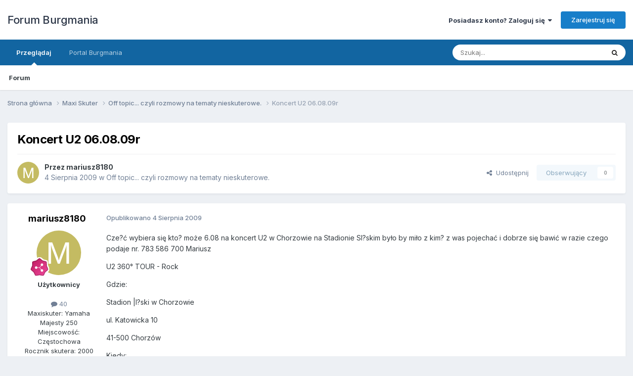

--- FILE ---
content_type: text/html;charset=UTF-8
request_url: https://www.forum.burgmania.net/topic/8343-koncert-u2-060809r/
body_size: 16156
content:
<!DOCTYPE html>
<html lang="pl-PL" dir="ltr">
	<head>
		<meta charset="utf-8">
        
		<title>Koncert U2 06.08.09r - Off topic... czyli rozmowy na tematy nieskuterowe. - Forum Burgmania</title>
		
		
		
		

	<meta name="viewport" content="width=device-width, initial-scale=1">


	
	
		<meta property="og:image" content="https://www.forum.burgmania.net/uploads/monthly_2022_07/burgmania_logo.png.d7ff0d27a478d2c440a6068c01ef5fae.png">
	


	<meta name="twitter:card" content="summary_large_image" />




	
		
			
				<meta property="og:title" content="Koncert U2 06.08.09r">
			
		
	

	
		
			
				<meta property="og:type" content="website">
			
		
	

	
		
			
				<meta property="og:url" content="https://www.forum.burgmania.net/topic/8343-koncert-u2-060809r/">
			
		
	

	
		
			
				<meta name="description" content="Cze?ć wybiera się kto? może 6.08 na koncert U2 w Chorzowie na Stadionie Sl?skim było by miło z kim? z was pojechać i dobrze się bawić w razie czego podaje nr. 783 586 700 Mariusz U2 360° TOUR - Rock Gdzie: Stadion |l?ski w Chorzowie ul. Katowicka 10 41-500 Chorzów Kiedy: 6 sierpnia 2009 godz. 17:00">
			
		
	

	
		
			
				<meta property="og:description" content="Cze?ć wybiera się kto? może 6.08 na koncert U2 w Chorzowie na Stadionie Sl?skim było by miło z kim? z was pojechać i dobrze się bawić w razie czego podaje nr. 783 586 700 Mariusz U2 360° TOUR - Rock Gdzie: Stadion |l?ski w Chorzowie ul. Katowicka 10 41-500 Chorzów Kiedy: 6 sierpnia 2009 godz. 17:00">
			
		
	

	
		
			
				<meta property="og:updated_time" content="2009-08-07T11:40:36Z">
			
		
	

	
		
			
				<meta property="og:site_name" content="Forum Burgmania">
			
		
	

	
		
			
				<meta property="og:locale" content="pl_PL">
			
		
	


	
		<link rel="canonical" href="https://www.forum.burgmania.net/topic/8343-koncert-u2-060809r/" />
	





<link rel="manifest" href="https://www.forum.burgmania.net/manifest.webmanifest/">
<meta name="msapplication-config" content="https://www.forum.burgmania.net/browserconfig.xml/">
<meta name="msapplication-starturl" content="/">
<meta name="application-name" content="Forum Burgmania">
<meta name="apple-mobile-web-app-title" content="Forum Burgmania">

	<meta name="theme-color" content="#1675d4">


	<meta name="msapplication-TileColor" content="#000000">





	

	
		
			<link rel="icon" sizes="36x36" href="https://www.forum.burgmania.net/uploads/monthly_2023_04/android-chrome-36x36.png?v=1710337298">
		
	

	
		
			<link rel="icon" sizes="48x48" href="https://www.forum.burgmania.net/uploads/monthly_2023_04/android-chrome-48x48.png?v=1710337298">
		
	

	
		
			<link rel="icon" sizes="72x72" href="https://www.forum.burgmania.net/uploads/monthly_2023_04/android-chrome-72x72.png?v=1710337298">
		
	

	
		
			<link rel="icon" sizes="96x96" href="https://www.forum.burgmania.net/uploads/monthly_2023_04/android-chrome-96x96.png?v=1710337298">
		
	

	
		
			<link rel="icon" sizes="144x144" href="https://www.forum.burgmania.net/uploads/monthly_2023_04/android-chrome-144x144.png?v=1710337298">
		
	

	
		
			<link rel="icon" sizes="192x192" href="https://www.forum.burgmania.net/uploads/monthly_2023_04/android-chrome-192x192.png?v=1710337298">
		
	

	
		
			<link rel="icon" sizes="256x256" href="https://www.forum.burgmania.net/uploads/monthly_2023_04/android-chrome-256x256.png?v=1710337298">
		
	

	
		
			<link rel="icon" sizes="384x384" href="https://www.forum.burgmania.net/uploads/monthly_2023_04/android-chrome-384x384.png?v=1710337298">
		
	

	
		
			<link rel="icon" sizes="512x512" href="https://www.forum.burgmania.net/uploads/monthly_2023_04/android-chrome-512x512.png?v=1710337298">
		
	

	
		
			<meta name="msapplication-square70x70logo" content="https://www.forum.burgmania.net/uploads/monthly_2023_04/msapplication-square70x70logo.png?v=1710337298"/>
		
	

	
		
			<meta name="msapplication-TileImage" content="https://www.forum.burgmania.net/uploads/monthly_2023_04/msapplication-TileImage.png?v=1710337298"/>
		
	

	
		
			<meta name="msapplication-square150x150logo" content="https://www.forum.burgmania.net/uploads/monthly_2023_04/msapplication-square150x150logo.png?v=1710337298"/>
		
	

	
		
			<meta name="msapplication-wide310x150logo" content="https://www.forum.burgmania.net/uploads/monthly_2023_04/msapplication-wide310x150logo.png?v=1710337298"/>
		
	

	
		
			<meta name="msapplication-square310x310logo" content="https://www.forum.burgmania.net/uploads/monthly_2023_04/msapplication-square310x310logo.png?v=1710337298"/>
		
	

	
		
			
				<link rel="apple-touch-icon" href="https://www.forum.burgmania.net/uploads/monthly_2023_04/apple-touch-icon-57x57.png?v=1710337298">
			
		
	

	
		
			
				<link rel="apple-touch-icon" sizes="60x60" href="https://www.forum.burgmania.net/uploads/monthly_2023_04/apple-touch-icon-60x60.png?v=1710337298">
			
		
	

	
		
			
				<link rel="apple-touch-icon" sizes="72x72" href="https://www.forum.burgmania.net/uploads/monthly_2023_04/apple-touch-icon-72x72.png?v=1710337298">
			
		
	

	
		
			
				<link rel="apple-touch-icon" sizes="76x76" href="https://www.forum.burgmania.net/uploads/monthly_2023_04/apple-touch-icon-76x76.png?v=1710337298">
			
		
	

	
		
			
				<link rel="apple-touch-icon" sizes="114x114" href="https://www.forum.burgmania.net/uploads/monthly_2023_04/apple-touch-icon-114x114.png?v=1710337298">
			
		
	

	
		
			
				<link rel="apple-touch-icon" sizes="120x120" href="https://www.forum.burgmania.net/uploads/monthly_2023_04/apple-touch-icon-120x120.png?v=1710337298">
			
		
	

	
		
			
				<link rel="apple-touch-icon" sizes="144x144" href="https://www.forum.burgmania.net/uploads/monthly_2023_04/apple-touch-icon-144x144.png?v=1710337298">
			
		
	

	
		
			
				<link rel="apple-touch-icon" sizes="152x152" href="https://www.forum.burgmania.net/uploads/monthly_2023_04/apple-touch-icon-152x152.png?v=1710337298">
			
		
	

	
		
			
				<link rel="apple-touch-icon" sizes="180x180" href="https://www.forum.burgmania.net/uploads/monthly_2023_04/apple-touch-icon-180x180.png?v=1710337298">
			
		
	




	<meta name="mobile-web-app-capable" content="yes">
	<meta name="apple-touch-fullscreen" content="yes">
	<meta name="apple-mobile-web-app-capable" content="yes">

	
		
	


<link rel="preload" href="//www.forum.burgmania.net/applications/core/interface/font/fontawesome-webfont.woff2?v=4.7.0" as="font" crossorigin="anonymous">
		


	<link rel="preconnect" href="https://fonts.googleapis.com">
	<link rel="preconnect" href="https://fonts.gstatic.com" crossorigin>
	
		<link href="https://fonts.googleapis.com/css2?family=Inter:wght@300;400;500;600;700&display=swap" rel="stylesheet">
	



	<link rel='stylesheet' href='https://www.forum.burgmania.net/uploads/css_built_1/341e4a57816af3ba440d891ca87450ff_framework.css?v=92a36558b31767636107' media='all'>

	<link rel='stylesheet' href='https://www.forum.burgmania.net/uploads/css_built_1/05e81b71abe4f22d6eb8d1a929494829_responsive.css?v=92a36558b31767636107' media='all'>

	<link rel='stylesheet' href='https://www.forum.burgmania.net/uploads/css_built_1/20446cf2d164adcc029377cb04d43d17_flags.css?v=92a36558b31767636107' media='all'>

	<link rel='stylesheet' href='https://www.forum.burgmania.net/uploads/css_built_1/90eb5adf50a8c640f633d47fd7eb1778_core.css?v=92a36558b31767636107' media='all'>

	<link rel='stylesheet' href='https://www.forum.burgmania.net/uploads/css_built_1/5a0da001ccc2200dc5625c3f3934497d_core_responsive.css?v=92a36558b31767636107' media='all'>

	<link rel='stylesheet' href='https://www.forum.burgmania.net/uploads/css_built_1/ec0c06d47f161faa24112e8cbf0665bc_chatbox.css?v=92a36558b31767636107' media='all'>

	<link rel='stylesheet' href='https://www.forum.burgmania.net/uploads/css_built_1/62e269ced0fdab7e30e026f1d30ae516_forums.css?v=92a36558b31767636107' media='all'>

	<link rel='stylesheet' href='https://www.forum.burgmania.net/uploads/css_built_1/76e62c573090645fb99a15a363d8620e_forums_responsive.css?v=92a36558b31767636107' media='all'>

	<link rel='stylesheet' href='https://www.forum.burgmania.net/uploads/css_built_1/ebdea0c6a7dab6d37900b9190d3ac77b_topics.css?v=92a36558b31767636107' media='all'>





<link rel='stylesheet' href='https://www.forum.burgmania.net/uploads/css_built_1/258adbb6e4f3e83cd3b355f84e3fa002_custom.css?v=92a36558b31767636107' media='all'>




		
		

	
	<link rel='shortcut icon' href='https://www.forum.burgmania.net/uploads/monthly_2019_01/favicon.ico.45b3788eadb2ce6dedd384bfd1a21724.ico' type="image/x-icon">

	
        <!-- App Indexing for Google Search -->
        <link href="android-app://com.quoord.tapatalkpro.activity/tapatalk/www.forum.burgmania.net/?location=topic&tid=8343&page=1&perpage=25&channel=google-indexing" rel="alternate" />
        <link href="ios-app://307880732/tapatalk/www.forum.burgmania.net/?location=topic&tid=8343&page=1&perpage=25&channel=google-indexing" rel="alternate" />
        
        <link href="https://www.forum.burgmania.net/topic/8343-koncert-u2-060809r//applications/tapatalkapp/sources/manifest.json" rel="manifest">
        
        <meta name="apple-itunes-app" content="app-id=307880732, affiliate-data=at=10lR7C, app-argument=tapatalk://www.forum.burgmania.net/?location=topic&tid=8343&page=1&perpage=25" />
        </head>
	<body class="ipsApp ipsApp_front ipsJS_none ipsClearfix" data-controller="core.front.core.app"  data-message=""  data-pageapp="forums" data-pagelocation="front" data-pagemodule="forums" data-pagecontroller="topic" data-pageid="8343"   >
		
        

        

		<a href="#ipsLayout_mainArea" class="ipsHide" title="Przejdź do głównej zawartości tej strony" accesskey="m">Skocz do zawartości</a>
		





		<div id="ipsLayout_header" class="ipsClearfix">
			<header>
				<div class="ipsLayout_container">
					

<a href='https://www.forum.burgmania.net/' id='elSiteTitle' accesskey='1'>Forum Burgmania</a>

					
						

	<ul id='elUserNav' class='ipsList_inline cSignedOut ipsResponsive_showDesktop'>
		
        
		
        
        
            
            <li id='elSignInLink'>
                <a href='https://www.forum.burgmania.net/login/' data-ipsMenu-closeOnClick="false" data-ipsMenu id='elUserSignIn'>
                    Posiadasz konto? Zaloguj się &nbsp;<i class='fa fa-caret-down'></i>
                </a>
                
<div id='elUserSignIn_menu' class='ipsMenu ipsMenu_auto ipsHide'>
	<form accept-charset='utf-8' method='post' action='https://www.forum.burgmania.net/login/'>
		<input type="hidden" name="csrfKey" value="741d6be77b6268264c1eb74a2e8c2536">
		<input type="hidden" name="ref" value="aHR0cHM6Ly93d3cuZm9ydW0uYnVyZ21hbmlhLm5ldC90b3BpYy84MzQzLWtvbmNlcnQtdTItMDYwODA5ci8=">
		<div data-role="loginForm">
			
			
			
				
<div class="ipsPad ipsForm ipsForm_vertical">
	<h4 class="ipsType_sectionHead">Zaloguj się</h4>
	<br><br>
	<ul class='ipsList_reset'>
		<li class="ipsFieldRow ipsFieldRow_noLabel ipsFieldRow_fullWidth">
			
			
				<input type="email" placeholder="Adres email" name="auth" autocomplete="email">
			
		</li>
		<li class="ipsFieldRow ipsFieldRow_noLabel ipsFieldRow_fullWidth">
			<input type="password" placeholder="Hasło" name="password" autocomplete="current-password">
		</li>
		<li class="ipsFieldRow ipsFieldRow_checkbox ipsClearfix">
			<span class="ipsCustomInput">
				<input type="checkbox" name="remember_me" id="remember_me_checkbox" value="1" checked aria-checked="true">
				<span></span>
			</span>
			<div class="ipsFieldRow_content">
				<label class="ipsFieldRow_label" for="remember_me_checkbox">Zapamiętaj mnie</label>
				<span class="ipsFieldRow_desc">Niezalecane na współdzielonych komputerach</span>
			</div>
		</li>
		<li class="ipsFieldRow ipsFieldRow_fullWidth">
			<button type="submit" name="_processLogin" value="usernamepassword" class="ipsButton ipsButton_primary ipsButton_small" id="elSignIn_submit">Zaloguj się</button>
			
				<p class="ipsType_right ipsType_small">
					
						<a href='https://www.forum.burgmania.net/lostpassword/' data-ipsDialog data-ipsDialog-title='Nie pamiętasz hasła?'>
					
					Nie pamiętasz hasła?</a>
				</p>
			
		</li>
	</ul>
</div>
			
		</div>
	</form>
</div>
            </li>
            
        
		
			<li>
				
					<a href='https://www.forum.burgmania.net/register/'  id='elRegisterButton' class='ipsButton ipsButton_normal ipsButton_primary'>Zarejestruj się</a>
				
			</li>
		
	</ul>

						
<ul class='ipsMobileHamburger ipsList_reset ipsResponsive_hideDesktop'>
	<li data-ipsDrawer data-ipsDrawer-drawerElem='#elMobileDrawer'>
		<a href='#'>
			
			
				
			
			
			
			<i class='fa fa-navicon'></i>
		</a>
	</li>
</ul>
					
				</div>
			</header>
			

	<nav data-controller='core.front.core.navBar' class=' ipsResponsive_showDesktop'>
		<div class='ipsNavBar_primary ipsLayout_container '>
			<ul data-role="primaryNavBar" class='ipsClearfix'>
				


	
		
		
			
		
		<li class='ipsNavBar_active' data-active id='elNavSecondary_1' data-role="navBarItem" data-navApp="core" data-navExt="CustomItem">
			
			
				<a href="http://www.forum.burgmania.net"  data-navItem-id="1" data-navDefault>
					Przeglądaj<span class='ipsNavBar_active__identifier'></span>
				</a>
			
			
				<ul class='ipsNavBar_secondary ' data-role='secondaryNavBar'>
					


	
		
		
			
		
		<li class='ipsNavBar_active' data-active id='elNavSecondary_8' data-role="navBarItem" data-navApp="forums" data-navExt="Forums">
			
			
				<a href="https://www.forum.burgmania.net"  data-navItem-id="8" data-navDefault>
					Forum<span class='ipsNavBar_active__identifier'></span>
				</a>
			
			
		</li>
	
	

	
	

	
	

	
	

					<li class='ipsHide' id='elNavigationMore_1' data-role='navMore'>
						<a href='#' data-ipsMenu data-ipsMenu-appendTo='#elNavigationMore_1' id='elNavigationMore_1_dropdown'>Więcej <i class='fa fa-caret-down'></i></a>
						<ul class='ipsHide ipsMenu ipsMenu_auto' id='elNavigationMore_1_dropdown_menu' data-role='moreDropdown'></ul>
					</li>
				</ul>
			
		</li>
	
	

	
	

	
	

	
		
		
		<li  id='elNavSecondary_22' data-role="navBarItem" data-navApp="core" data-navExt="CustomItem">
			
			
				<a href="https://www.burgmania.net/" target='_blank' rel="noopener" data-navItem-id="22" >
					Portal Burgmania<span class='ipsNavBar_active__identifier'></span>
				</a>
			
			
		</li>
	
	

	
	

	
	

	
	

	
	

	
	

				<li class='ipsHide' id='elNavigationMore' data-role='navMore'>
					<a href='#' data-ipsMenu data-ipsMenu-appendTo='#elNavigationMore' id='elNavigationMore_dropdown'>Więcej</a>
					<ul class='ipsNavBar_secondary ipsHide' data-role='secondaryNavBar'>
						<li class='ipsHide' id='elNavigationMore_more' data-role='navMore'>
							<a href='#' data-ipsMenu data-ipsMenu-appendTo='#elNavigationMore_more' id='elNavigationMore_more_dropdown'>Więcej <i class='fa fa-caret-down'></i></a>
							<ul class='ipsHide ipsMenu ipsMenu_auto' id='elNavigationMore_more_dropdown_menu' data-role='moreDropdown'></ul>
						</li>
					</ul>
				</li>
			</ul>
			

	<div id="elSearchWrapper">
		<div id='elSearch' data-controller="core.front.core.quickSearch">
			<form accept-charset='utf-8' action='//www.forum.burgmania.net/search/?do=quicksearch' method='post'>
                <input type='search' id='elSearchField' placeholder='Szukaj...' name='q' autocomplete='off' aria-label='Szukaj'>
                <details class='cSearchFilter'>
                    <summary class='cSearchFilter__text'></summary>
                    <ul class='cSearchFilter__menu'>
                        
                        <li><label><input type="radio" name="type" value="all" ><span class='cSearchFilter__menuText'>Wszędzie</span></label></li>
                        
                            
                                <li><label><input type="radio" name="type" value='contextual_{&quot;type&quot;:&quot;forums_topic&quot;,&quot;nodes&quot;:14}' checked><span class='cSearchFilter__menuText'>To forum</span></label></li>
                            
                                <li><label><input type="radio" name="type" value='contextual_{&quot;type&quot;:&quot;forums_topic&quot;,&quot;item&quot;:8343}' checked><span class='cSearchFilter__menuText'>Ten temat</span></label></li>
                            
                        
                        
                            <li><label><input type="radio" name="type" value="forums_topic"><span class='cSearchFilter__menuText'>Tematy</span></label></li>
                        
                            <li><label><input type="radio" name="type" value="cms_records1"><span class='cSearchFilter__menuText'>Article</span></label></li>
                        
                    </ul>
                </details>
				<button class='cSearchSubmit' type="submit" aria-label='Szukaj'><i class="fa fa-search"></i></button>
			</form>
		</div>
	</div>

		</div>
	</nav>

			
<ul id='elMobileNav' class='ipsResponsive_hideDesktop' data-controller='core.front.core.mobileNav'>
	
		
			
			
				
				
			
				
					<li id='elMobileBreadcrumb'>
						<a href='https://www.forum.burgmania.net/forum/14-off-topic-czyli-rozmowy-na-tematy-nieskuterowe/'>
							<span>Off topic... czyli rozmowy na tematy nieskuterowe.</span>
						</a>
					</li>
				
				
			
				
				
			
		
	
	
	
	<li class='ipsHide'>
		<a data-action="defaultStream" href='https://www.forum.burgmania.net/discover/'><i class="fa fa-newspaper-o" aria-hidden="true"></i></a>
	</li>

	

	
		<li class='ipsJS_show'>
			<a href='https://www.forum.burgmania.net/search/'><i class='fa fa-search'></i></a>
		</li>
	
</ul>
		</div>
		<main id="ipsLayout_body" class="ipsLayout_container">
			<div id="ipsLayout_contentArea">
				<div id="ipsLayout_contentWrapper">
					
<nav class='ipsBreadcrumb ipsBreadcrumb_top ipsFaded_withHover'>
	

	<ul class='ipsList_inline ipsPos_right'>
		
		<li  class='ipsHide'>
			<a data-action="defaultStream" class='ipsType_light '  href='https://www.forum.burgmania.net/discover/'><i class="fa fa-newspaper-o" aria-hidden="true"></i> <span>Cała aktywność</span></a>
		</li>
		
	</ul>

	<ul data-role="breadcrumbList">
		<li>
			<a title="Strona główna" href='https://www.forum.burgmania.net/'>
				<span>Strona główna <i class='fa fa-angle-right'></i></span>
			</a>
		</li>
		
		
			<li>
				
					<a href='https://www.forum.burgmania.net/forum/40-maxi-skuter/'>
						<span>Maxi Skuter <i class='fa fa-angle-right' aria-hidden="true"></i></span>
					</a>
				
			</li>
		
			<li>
				
					<a href='https://www.forum.burgmania.net/forum/14-off-topic-czyli-rozmowy-na-tematy-nieskuterowe/'>
						<span>Off topic... czyli rozmowy na tematy nieskuterowe. <i class='fa fa-angle-right' aria-hidden="true"></i></span>
					</a>
				
			</li>
		
			<li>
				
					Koncert U2 06.08.09r
				
			</li>
		
	</ul>
</nav>
					
					<div id="ipsLayout_mainArea">
						
						
						
						

	




						



<div class="ipsPageHeader ipsResponsive_pull ipsBox ipsPadding sm:ipsPadding:half ipsMargin_bottom">
		
	
	<div class="ipsFlex ipsFlex-ai:center ipsFlex-fw:wrap ipsGap:4">
		<div class="ipsFlex-flex:11">
			<h1 class="ipsType_pageTitle ipsContained_container">
				

				
				
					<span class="ipsType_break ipsContained">
						<span>Koncert U2 06.08.09r</span>
					</span>
				
			</h1>
			
			
		</div>
		
	</div>
	<hr class="ipsHr">
	<div class="ipsPageHeader__meta ipsFlex ipsFlex-jc:between ipsFlex-ai:center ipsFlex-fw:wrap ipsGap:3">
		<div class="ipsFlex-flex:11">
			<div class="ipsPhotoPanel ipsPhotoPanel_mini ipsPhotoPanel_notPhone ipsClearfix">
				

	<span class='ipsUserPhoto ipsUserPhoto_mini '>
		<img src='data:image/svg+xml,%3Csvg%20xmlns%3D%22http%3A%2F%2Fwww.w3.org%2F2000%2Fsvg%22%20viewBox%3D%220%200%201024%201024%22%20style%3D%22background%3A%23c4bb62%22%3E%3Cg%3E%3Ctext%20text-anchor%3D%22middle%22%20dy%3D%22.35em%22%20x%3D%22512%22%20y%3D%22512%22%20fill%3D%22%23ffffff%22%20font-size%3D%22700%22%20font-family%3D%22-apple-system%2C%20BlinkMacSystemFont%2C%20Roboto%2C%20Helvetica%2C%20Arial%2C%20sans-serif%22%3EM%3C%2Ftext%3E%3C%2Fg%3E%3C%2Fsvg%3E' alt='mariusz8180' loading="lazy">
	</span>

				<div>
					<p class="ipsType_reset ipsType_blendLinks">
						<span class="ipsType_normal">
						
							<strong>Przez 


mariusz8180</strong><br>
							<span class="ipsType_light"><time datetime='2009-08-04T19:30:13Z' title='08/04/09 19:30' data-short='16 l '>4 Sierpnia 2009</time> w <a href="https://www.forum.burgmania.net/forum/14-off-topic-czyli-rozmowy-na-tematy-nieskuterowe/">Off topic... czyli rozmowy na tematy nieskuterowe.</a></span>
						
						</span>
					</p>
				</div>
			</div>
		</div>
		
			<div class="ipsFlex-flex:01 ipsResponsive_hidePhone">
				<div class="ipsShareLinks">
					
						


    <a href='#elShareItem_571549274_menu' id='elShareItem_571549274' data-ipsMenu class='ipsShareButton ipsButton ipsButton_verySmall ipsButton_link ipsButton_link--light'>
        <span><i class='fa fa-share-alt'></i></span> &nbsp;Udostępnij
    </a>

    <div class='ipsPadding ipsMenu ipsMenu_normal ipsHide' id='elShareItem_571549274_menu' data-controller="core.front.core.sharelink">
        
        
        <span data-ipsCopy data-ipsCopy-flashmessage>
            <a href="https://www.forum.burgmania.net/topic/8343-koncert-u2-060809r/" class="ipsButton ipsButton_light ipsButton_small ipsButton_fullWidth" data-role="copyButton" data-clipboard-text="https://www.forum.burgmania.net/topic/8343-koncert-u2-060809r/" data-ipstooltip title='Copy Link to Clipboard'><i class="fa fa-clone"></i> https://www.forum.burgmania.net/topic/8343-koncert-u2-060809r/</a>
        </span>
        <ul class='ipsShareLinks ipsMargin_top:half'>
            
                <li>
<a href="https://www.linkedin.com/shareArticle?mini=true&amp;url=https%3A%2F%2Fwww.forum.burgmania.net%2Ftopic%2F8343-koncert-u2-060809r%2F&amp;title=Koncert+U2+06.08.09r" rel="nofollow noopener" class="cShareLink cShareLink_linkedin" target="_blank" data-role="shareLink" title='Udostępnij w LinkedIn ' data-ipsTooltip>
	<i class="fa fa-linkedin"></i>
</a></li>
            
                <li>
<a href="https://bsky.app/intent/compose?text=Koncert+U2+06.08.09r%20-%20https%3A%2F%2Fwww.forum.burgmania.net%2Ftopic%2F8343-koncert-u2-060809r%2F" class="cShareLink cShareLink_bluesky" target="_blank" data-role="shareLink" title='Share on Bluesky' data-ipsTooltip rel='nofollow noopener'>
    <i class="fa fa-bluesky"></i>
</a></li>
            
                <li>
<a href="https://x.com/share?url=https%3A%2F%2Fwww.forum.burgmania.net%2Ftopic%2F8343-koncert-u2-060809r%2F" class="cShareLink cShareLink_x" target="_blank" data-role="shareLink" title='Udostępnij na X' data-ipsTooltip rel='nofollow noopener'>
    <i class="fa fa-x"></i>
</a></li>
            
                <li>
<a href="https://www.facebook.com/sharer/sharer.php?u=https%3A%2F%2Fwww.forum.burgmania.net%2Ftopic%2F8343-koncert-u2-060809r%2F" class="cShareLink cShareLink_facebook" target="_blank" data-role="shareLink" title='Udostępnij na Facebooku' data-ipsTooltip rel='noopener nofollow'>
	<i class="fa fa-facebook"></i>
</a></li>
            
                <li>
<a href="https://www.reddit.com/submit?url=https%3A%2F%2Fwww.forum.burgmania.net%2Ftopic%2F8343-koncert-u2-060809r%2F&amp;title=Koncert+U2+06.08.09r" rel="nofollow noopener" class="cShareLink cShareLink_reddit" target="_blank" title='Udostępnij w Reddit' data-ipsTooltip>
	<i class="fa fa-reddit"></i>
</a></li>
            
                <li>
<a href="mailto:?subject=Koncert%20U2%2006.08.09r&body=https%3A%2F%2Fwww.forum.burgmania.net%2Ftopic%2F8343-koncert-u2-060809r%2F" rel='nofollow' class='cShareLink cShareLink_email' title='Wyślij link za pomocą poczty email' data-ipsTooltip>
	<i class="fa fa-envelope"></i>
</a></li>
            
                <li>
<a href="https://pinterest.com/pin/create/button/?url=https://www.forum.burgmania.net/topic/8343-koncert-u2-060809r/&amp;media=https://www.forum.burgmania.net/uploads/monthly_2022_07/burgmania_logo.png.d7ff0d27a478d2c440a6068c01ef5fae.png" class="cShareLink cShareLink_pinterest" rel="nofollow noopener" target="_blank" data-role="shareLink" title='Udostępnij w Pinterest' data-ipsTooltip>
	<i class="fa fa-pinterest"></i>
</a></li>
            
        </ul>
        
            <hr class='ipsHr'>
            <button class='ipsHide ipsButton ipsButton_verySmall ipsButton_light ipsButton_fullWidth ipsMargin_top:half' data-controller='core.front.core.webshare' data-role='webShare' data-webShareTitle='Koncert U2 06.08.09r' data-webShareText='Koncert U2 06.08.09r' data-webShareUrl='https://www.forum.burgmania.net/topic/8343-koncert-u2-060809r/'>Więcej opcji udostępniania...</button>
        
    </div>

					
					
                    

					



					

<div data-followApp='forums' data-followArea='topic' data-followID='8343' data-controller='core.front.core.followButton'>
	

	<a href='https://www.forum.burgmania.net/login/' rel="nofollow" class="ipsFollow ipsPos_middle ipsButton ipsButton_light ipsButton_verySmall ipsButton_disabled" data-role="followButton" data-ipsTooltip title='Zaloguj się, aby obserwować tę zawartość'>
		<span>Obserwujący</span>
		<span class='ipsCommentCount'>0</span>
	</a>

</div>
				</div>
			</div>
					
	</div>
	
	
</div>








<div class="ipsClearfix">
	<ul class="ipsToolList ipsToolList_horizontal ipsClearfix ipsSpacer_both ipsResponsive_hidePhone">
		
		
		
	</ul>
</div>

<div id="comments" data-controller="core.front.core.commentFeed,forums.front.topic.view, core.front.core.ignoredComments" data-autopoll data-baseurl="https://www.forum.burgmania.net/topic/8343-koncert-u2-060809r/" data-lastpage data-feedid="topic-8343" class="cTopic ipsClear ipsSpacer_top">
	
			
	

	

<div data-controller='core.front.core.recommendedComments' data-url='https://www.forum.burgmania.net/topic/8343-koncert-u2-060809r/?recommended=comments' class='ipsRecommendedComments ipsHide'>
	<div data-role="recommendedComments">
		<h2 class='ipsType_sectionHead ipsType_large ipsType_bold ipsMargin_bottom'>Rekomendowane odpowiedzi</h2>
		
	</div>
</div>
	
	<div id="elPostFeed" data-role="commentFeed" data-controller="core.front.core.moderation" >
		<form action="https://www.forum.burgmania.net/topic/8343-koncert-u2-060809r/?csrfKey=741d6be77b6268264c1eb74a2e8c2536&amp;do=multimodComment" method="post" data-ipspageaction data-role="moderationTools">
			
			
				

					

					
					



<a id="findComment-122886"></a>
<a id="comment-122886"></a>
<article  id="elComment_122886" class="cPost ipsBox ipsResponsive_pull  ipsComment  ipsComment_parent ipsClearfix ipsClear ipsColumns ipsColumns_noSpacing ipsColumns_collapsePhone    ">
	

	

	<div class="cAuthorPane_mobile ipsResponsive_showPhone">
		<div class="cAuthorPane_photo">
			<div class="cAuthorPane_photoWrap">
				

	<span class='ipsUserPhoto ipsUserPhoto_large '>
		<img src='data:image/svg+xml,%3Csvg%20xmlns%3D%22http%3A%2F%2Fwww.w3.org%2F2000%2Fsvg%22%20viewBox%3D%220%200%201024%201024%22%20style%3D%22background%3A%23c4bb62%22%3E%3Cg%3E%3Ctext%20text-anchor%3D%22middle%22%20dy%3D%22.35em%22%20x%3D%22512%22%20y%3D%22512%22%20fill%3D%22%23ffffff%22%20font-size%3D%22700%22%20font-family%3D%22-apple-system%2C%20BlinkMacSystemFont%2C%20Roboto%2C%20Helvetica%2C%20Arial%2C%20sans-serif%22%3EM%3C%2Ftext%3E%3C%2Fg%3E%3C%2Fsvg%3E' alt='mariusz8180' loading="lazy">
	</span>

				
				
					<a href="https://www.forum.burgmania.net/profile/3505-mariusz8180/badges/" rel="nofollow">
						
<img src='https://www.forum.burgmania.net/uploads/monthly_2021_07/7_Collaborator.svg' loading="lazy" alt="Odwiedzający" class="cAuthorPane_badge cAuthorPane_badge--rank ipsOutline ipsOutline:2px" data-ipsTooltip title="Tytuł: Odwiedzający (6/13)">
					</a>
				
			</div>
		</div>
		<div class="cAuthorPane_content">
			<h3 class="ipsType_sectionHead cAuthorPane_author ipsType_break ipsType_blendLinks ipsFlex ipsFlex-ai:center">
				


<b>mariusz8180</b>
			</h3>
			<div class="ipsType_light ipsType_reset">
			    <a href="https://www.forum.burgmania.net/topic/8343-koncert-u2-060809r/#findComment-122886" rel="nofollow" class="ipsType_blendLinks">Opublikowano <time datetime='2009-08-04T19:30:13Z' title='08/04/09 19:30' data-short='16 l '>4 Sierpnia 2009</time></a>
				
			</div>
		</div>
	</div>
	<aside class="ipsComment_author cAuthorPane ipsColumn ipsColumn_medium ipsResponsive_hidePhone">
		<h3 class="ipsType_sectionHead cAuthorPane_author ipsType_blendLinks ipsType_break">
<strong>


mariusz8180</strong>
			
		</h3>
		<ul class="cAuthorPane_info ipsList_reset">
			<li data-role="photo" class="cAuthorPane_photo">
				<div class="cAuthorPane_photoWrap">
					

	<span class='ipsUserPhoto ipsUserPhoto_large '>
		<img src='data:image/svg+xml,%3Csvg%20xmlns%3D%22http%3A%2F%2Fwww.w3.org%2F2000%2Fsvg%22%20viewBox%3D%220%200%201024%201024%22%20style%3D%22background%3A%23c4bb62%22%3E%3Cg%3E%3Ctext%20text-anchor%3D%22middle%22%20dy%3D%22.35em%22%20x%3D%22512%22%20y%3D%22512%22%20fill%3D%22%23ffffff%22%20font-size%3D%22700%22%20font-family%3D%22-apple-system%2C%20BlinkMacSystemFont%2C%20Roboto%2C%20Helvetica%2C%20Arial%2C%20sans-serif%22%3EM%3C%2Ftext%3E%3C%2Fg%3E%3C%2Fsvg%3E' alt='mariusz8180' loading="lazy">
	</span>

					
					
						
<img src='https://www.forum.burgmania.net/uploads/monthly_2021_07/7_Collaborator.svg' loading="lazy" alt="Odwiedzający" class="cAuthorPane_badge cAuthorPane_badge--rank ipsOutline ipsOutline:2px" data-ipsTooltip title="Tytuł: Odwiedzający (6/13)">
					
				</div>
			</li>
			
				

	<li data-role="group">
		<b>Użytkownicy</b>
	</li>






				
			
			
				<li data-role="stats" class="ipsMargin_top">
					<ul class="ipsList_reset ipsType_light ipsFlex ipsFlex-ai:center ipsFlex-jc:center ipsGap_row:2 cAuthorPane_stats">
						<li>
							
								<i class="fa fa-comment"></i> 40
							
						</li>
						
					</ul>
				</li>
			
			
				

	
	<li data-role='custom-field' class='ipsResponsive_hidePhone ipsType_break'>
		
Maxiskuter: Yamaha Majesty 250
	</li>
	
	<li data-role='custom-field' class='ipsResponsive_hidePhone ipsType_break'>
		
<span class='ft'> Miejscowość: </span><span class='fc'>Częstochowa</span>
	</li>
	
	<li data-role='custom-field' class='ipsResponsive_hidePhone ipsType_break'>
		
Rocznik skutera: 2000
	</li>
	

			
		</ul>
	</aside>
	<div class="ipsColumn ipsColumn_fluid ipsMargin:none">
		

<div id='comment-122886_wrap' data-controller='core.front.core.comment' data-commentApp='forums' data-commentType='forums' data-commentID="122886" data-quoteData='{&quot;userid&quot;:3505,&quot;username&quot;:&quot;mariusz8180&quot;,&quot;timestamp&quot;:1249414213,&quot;contentapp&quot;:&quot;forums&quot;,&quot;contenttype&quot;:&quot;forums&quot;,&quot;contentid&quot;:8343,&quot;contentclass&quot;:&quot;forums_Topic&quot;,&quot;contentcommentid&quot;:122886}' class='ipsComment_content ipsType_medium'>

	<div class='ipsComment_meta ipsType_light ipsFlex ipsFlex-ai:center ipsFlex-jc:between ipsFlex-fd:row-reverse'>
		<div class='ipsType_light ipsType_reset ipsType_blendLinks ipsComment_toolWrap'>
			<div class='ipsResponsive_hidePhone ipsComment_badges'>
				<ul class='ipsList_reset ipsFlex ipsFlex-jc:end ipsFlex-fw:wrap ipsGap:2 ipsGap_row:1'>
					
					
					
					
					
				</ul>
			</div>
			<ul class='ipsList_reset ipsComment_tools'>
				<li>
					<a href='#elControls_122886_menu' class='ipsComment_ellipsis' id='elControls_122886' title='Więcej opcji...' data-ipsMenu data-ipsMenu-appendTo='#comment-122886_wrap'><i class='fa fa-ellipsis-h'></i></a>
					<ul id='elControls_122886_menu' class='ipsMenu ipsMenu_narrow ipsHide'>
						
						
                        
						
						
						
							
								
							
							
							
							
							
							
						
					</ul>
				</li>
				
			</ul>
		</div>

		<div class='ipsType_reset ipsResponsive_hidePhone'>
		   
		   Opublikowano <time datetime='2009-08-04T19:30:13Z' title='08/04/09 19:30' data-short='16 l '>4 Sierpnia 2009</time>
		   
			
			<span class='ipsResponsive_hidePhone'>
				
				
			</span>
		</div>
	</div>

	

    

	<div class='cPost_contentWrap'>
		
		<div data-role='commentContent' class='ipsType_normal ipsType_richText ipsPadding_bottom ipsContained' data-controller='core.front.core.lightboxedImages'>
			
<p>Cze?ć wybiera się kto? może 6.08 na koncert U2 w Chorzowie na Stadionie Sl?skim  było by miło z kim? z was  pojechać i dobrze się bawić w razie czego podaje nr. 783 586 700 Mariusz</p>
<p>U2 360° TOUR   - Rock</p>
<p>Gdzie:</p>
<p>Stadion |l?ski w Chorzowie</p>
<p>ul. Katowicka 10</p>
<p>41-500 Chorzów</p>
<p>Kiedy:</p>
<p>6 sierpnia 2009</p>
<p>godz. 17:00</p>


			
		</div>

		

		
			

		
	</div>

	
    
</div>
	</div>
</article>

					
					
					
				

					

					
					



<a id="findComment-122922"></a>
<a id="comment-122922"></a>
<article  id="elComment_122922" class="cPost ipsBox ipsResponsive_pull  ipsComment  ipsComment_parent ipsClearfix ipsClear ipsColumns ipsColumns_noSpacing ipsColumns_collapsePhone    ">
	

	

	<div class="cAuthorPane_mobile ipsResponsive_showPhone">
		<div class="cAuthorPane_photo">
			<div class="cAuthorPane_photoWrap">
				

	<span class='ipsUserPhoto ipsUserPhoto_large '>
		<img src='https://www.forum.burgmania.net/uploads/profile/photo-thumb-2479.jpg' alt='Marynarz' loading="lazy">
	</span>

				
				
					<a href="https://www.forum.burgmania.net/profile/2479-marynarz/badges/" rel="nofollow">
						
<img src='https://www.forum.burgmania.net/uploads/monthly_2021_07/12_Mentor.svg' loading="lazy" alt="Mentor" class="cAuthorPane_badge cAuthorPane_badge--rank ipsOutline ipsOutline:2px" data-ipsTooltip title="Tytuł: Mentor (11/13)">
					</a>
				
			</div>
		</div>
		<div class="cAuthorPane_content">
			<h3 class="ipsType_sectionHead cAuthorPane_author ipsType_break ipsType_blendLinks ipsFlex ipsFlex-ai:center">
				


<b>Marynarz</b>
			</h3>
			<div class="ipsType_light ipsType_reset">
			    <a href="https://www.forum.burgmania.net/topic/8343-koncert-u2-060809r/#findComment-122922" rel="nofollow" class="ipsType_blendLinks">Opublikowano <time datetime='2009-08-05T04:14:54Z' title='08/05/09 04:14' data-short='16 l '>5 Sierpnia 2009</time></a>
				
			</div>
		</div>
	</div>
	<aside class="ipsComment_author cAuthorPane ipsColumn ipsColumn_medium ipsResponsive_hidePhone">
		<h3 class="ipsType_sectionHead cAuthorPane_author ipsType_blendLinks ipsType_break">
<strong>


Marynarz</strong>
			
		</h3>
		<ul class="cAuthorPane_info ipsList_reset">
			<li data-role="photo" class="cAuthorPane_photo">
				<div class="cAuthorPane_photoWrap">
					

	<span class='ipsUserPhoto ipsUserPhoto_large '>
		<img src='https://www.forum.burgmania.net/uploads/profile/photo-thumb-2479.jpg' alt='Marynarz' loading="lazy">
	</span>

					
					
						
<img src='https://www.forum.burgmania.net/uploads/monthly_2021_07/12_Mentor.svg' loading="lazy" alt="Mentor" class="cAuthorPane_badge cAuthorPane_badge--rank ipsOutline ipsOutline:2px" data-ipsTooltip title="Tytuł: Mentor (11/13)">
					
				</div>
			</li>
			
				

	<li data-role="group">
		<b>Użytkownicy+</b>
	</li>






				
			
			
				<li data-role="stats" class="ipsMargin_top">
					<ul class="ipsList_reset ipsType_light ipsFlex ipsFlex-ai:center ipsFlex-jc:center ipsGap_row:2 cAuthorPane_stats">
						<li>
							
								<i class="fa fa-comment"></i> 1 tys.
							
						</li>
						
					</ul>
				</li>
			
			
				

	
	<li data-role='custom-field' class='ipsResponsive_hidePhone ipsType_break'>
		
Maxiskuter: BRAK
	</li>
	
	<li data-role='custom-field' class='ipsResponsive_hidePhone ipsType_break'>
		
<span class='ft'> Miejscowość: </span><span class='fc'>Warszawa</span>
	</li>
	
	<li data-role='custom-field' class='ipsResponsive_hidePhone ipsType_break'>
		
Rocznik skutera: -
	</li>
	

			
		</ul>
	</aside>
	<div class="ipsColumn ipsColumn_fluid ipsMargin:none">
		

<div id='comment-122922_wrap' data-controller='core.front.core.comment' data-commentApp='forums' data-commentType='forums' data-commentID="122922" data-quoteData='{&quot;userid&quot;:2479,&quot;username&quot;:&quot;Marynarz&quot;,&quot;timestamp&quot;:1249445694,&quot;contentapp&quot;:&quot;forums&quot;,&quot;contenttype&quot;:&quot;forums&quot;,&quot;contentid&quot;:8343,&quot;contentclass&quot;:&quot;forums_Topic&quot;,&quot;contentcommentid&quot;:122922}' class='ipsComment_content ipsType_medium'>

	<div class='ipsComment_meta ipsType_light ipsFlex ipsFlex-ai:center ipsFlex-jc:between ipsFlex-fd:row-reverse'>
		<div class='ipsType_light ipsType_reset ipsType_blendLinks ipsComment_toolWrap'>
			<div class='ipsResponsive_hidePhone ipsComment_badges'>
				<ul class='ipsList_reset ipsFlex ipsFlex-jc:end ipsFlex-fw:wrap ipsGap:2 ipsGap_row:1'>
					
					
					
					
					
				</ul>
			</div>
			<ul class='ipsList_reset ipsComment_tools'>
				<li>
					<a href='#elControls_122922_menu' class='ipsComment_ellipsis' id='elControls_122922' title='Więcej opcji...' data-ipsMenu data-ipsMenu-appendTo='#comment-122922_wrap'><i class='fa fa-ellipsis-h'></i></a>
					<ul id='elControls_122922_menu' class='ipsMenu ipsMenu_narrow ipsHide'>
						
						
                        
						
						
						
							
								
							
							
							
							
							
							
						
					</ul>
				</li>
				
			</ul>
		</div>

		<div class='ipsType_reset ipsResponsive_hidePhone'>
		   
		   Opublikowano <time datetime='2009-08-05T04:14:54Z' title='08/05/09 04:14' data-short='16 l '>5 Sierpnia 2009</time>
		   
			
			<span class='ipsResponsive_hidePhone'>
				
				
			</span>
		</div>
	</div>

	

    

	<div class='cPost_contentWrap'>
		
		<div data-role='commentContent' class='ipsType_normal ipsType_richText ipsPadding_bottom ipsContained' data-controller='core.front.core.lightboxedImages'>
			<p>Ja się wybieram ze znajomymi z pracy... Jedziemy 4oo !scooter</p>

			
		</div>

		

		
	</div>

	
    
</div>
	</div>
</article>

					
					
					
				

					

					
					



<a id="findComment-122943"></a>
<a id="comment-122943"></a>
<article  id="elComment_122943" class="cPost ipsBox ipsResponsive_pull  ipsComment  ipsComment_parent ipsClearfix ipsClear ipsColumns ipsColumns_noSpacing ipsColumns_collapsePhone    ">
	

	

	<div class="cAuthorPane_mobile ipsResponsive_showPhone">
		<div class="cAuthorPane_photo">
			<div class="cAuthorPane_photoWrap">
				

	<span class='ipsUserPhoto ipsUserPhoto_large '>
		<img src='https://www.forum.burgmania.net/uploads/profile/photo-thumb-2265.jpg' alt='jackdent' loading="lazy">
	</span>

				
				
					<a href="https://www.forum.burgmania.net/profile/2265-jackdent/badges/" rel="nofollow">
						
<img src='https://www.forum.burgmania.net/uploads/monthly_2021_07/6_Enthusiast.svg' loading="lazy" alt="Entuzjasta" class="cAuthorPane_badge cAuthorPane_badge--rank ipsOutline ipsOutline:2px" data-ipsTooltip title="Tytuł: Entuzjasta (5/13)">
					</a>
				
			</div>
		</div>
		<div class="cAuthorPane_content">
			<h3 class="ipsType_sectionHead cAuthorPane_author ipsType_break ipsType_blendLinks ipsFlex ipsFlex-ai:center">
				


<b>jackdent</b>
			</h3>
			<div class="ipsType_light ipsType_reset">
			    <a href="https://www.forum.burgmania.net/topic/8343-koncert-u2-060809r/#findComment-122943" rel="nofollow" class="ipsType_blendLinks">Opublikowano <time datetime='2009-08-05T08:38:50Z' title='08/05/09 08:38' data-short='16 l '>5 Sierpnia 2009</time></a>
				
			</div>
		</div>
	</div>
	<aside class="ipsComment_author cAuthorPane ipsColumn ipsColumn_medium ipsResponsive_hidePhone">
		<h3 class="ipsType_sectionHead cAuthorPane_author ipsType_blendLinks ipsType_break">
<strong>


jackdent</strong>
			
		</h3>
		<ul class="cAuthorPane_info ipsList_reset">
			<li data-role="photo" class="cAuthorPane_photo">
				<div class="cAuthorPane_photoWrap">
					

	<span class='ipsUserPhoto ipsUserPhoto_large '>
		<img src='https://www.forum.burgmania.net/uploads/profile/photo-thumb-2265.jpg' alt='jackdent' loading="lazy">
	</span>

					
					
						
<img src='https://www.forum.burgmania.net/uploads/monthly_2021_07/6_Enthusiast.svg' loading="lazy" alt="Entuzjasta" class="cAuthorPane_badge cAuthorPane_badge--rank ipsOutline ipsOutline:2px" data-ipsTooltip title="Tytuł: Entuzjasta (5/13)">
					
				</div>
			</li>
			
				

	<li data-role="group">
		<b>Użytkownicy</b>
	</li>






				
			
			
				<li data-role="stats" class="ipsMargin_top">
					<ul class="ipsList_reset ipsType_light ipsFlex ipsFlex-ai:center ipsFlex-jc:center ipsGap_row:2 cAuthorPane_stats">
						<li>
							
								<i class="fa fa-comment"></i> 95
							
						</li>
						
					</ul>
				</li>
			
			
				

	
	<li data-role='custom-field' class='ipsResponsive_hidePhone ipsType_break'>
		
Maxiskuter: Suzuki Burgman 400
	</li>
	
	<li data-role='custom-field' class='ipsResponsive_hidePhone ipsType_break'>
		
<span class='ft'> Miejscowość: </span><span class='fc'>Warszawa - Stara Miłosna</span>
	</li>
	
	<li data-role='custom-field' class='ipsResponsive_hidePhone ipsType_break'>
		
Rocznik skutera: 2008
	</li>
	

			
		</ul>
	</aside>
	<div class="ipsColumn ipsColumn_fluid ipsMargin:none">
		

<div id='comment-122943_wrap' data-controller='core.front.core.comment' data-commentApp='forums' data-commentType='forums' data-commentID="122943" data-quoteData='{&quot;userid&quot;:2265,&quot;username&quot;:&quot;jackdent&quot;,&quot;timestamp&quot;:1249461530,&quot;contentapp&quot;:&quot;forums&quot;,&quot;contenttype&quot;:&quot;forums&quot;,&quot;contentid&quot;:8343,&quot;contentclass&quot;:&quot;forums_Topic&quot;,&quot;contentcommentid&quot;:122943}' class='ipsComment_content ipsType_medium'>

	<div class='ipsComment_meta ipsType_light ipsFlex ipsFlex-ai:center ipsFlex-jc:between ipsFlex-fd:row-reverse'>
		<div class='ipsType_light ipsType_reset ipsType_blendLinks ipsComment_toolWrap'>
			<div class='ipsResponsive_hidePhone ipsComment_badges'>
				<ul class='ipsList_reset ipsFlex ipsFlex-jc:end ipsFlex-fw:wrap ipsGap:2 ipsGap_row:1'>
					
					
					
					
					
				</ul>
			</div>
			<ul class='ipsList_reset ipsComment_tools'>
				<li>
					<a href='#elControls_122943_menu' class='ipsComment_ellipsis' id='elControls_122943' title='Więcej opcji...' data-ipsMenu data-ipsMenu-appendTo='#comment-122943_wrap'><i class='fa fa-ellipsis-h'></i></a>
					<ul id='elControls_122943_menu' class='ipsMenu ipsMenu_narrow ipsHide'>
						
						
                        
						
						
						
							
								
							
							
							
							
							
							
						
					</ul>
				</li>
				
			</ul>
		</div>

		<div class='ipsType_reset ipsResponsive_hidePhone'>
		   
		   Opublikowano <time datetime='2009-08-05T08:38:50Z' title='08/05/09 08:38' data-short='16 l '>5 Sierpnia 2009</time>
		   
			
			<span class='ipsResponsive_hidePhone'>
				
				
			</span>
		</div>
	</div>

	

    

	<div class='cPost_contentWrap'>
		
		<div data-role='commentContent' class='ipsType_normal ipsType_richText ipsPadding_bottom ipsContained' data-controller='core.front.core.lightboxedImages'>
			
<blockquote data-ipsquote="" class="ipsQuote" data-ipsquote-username="Marynarz" data-cite="Marynarz" data-ipsquote-contentapp="forums" data-ipsquote-contenttype="forums" data-ipsquote-contentid="8343" data-ipsquote-contentclass="forums_Topic"><div> Ja się wybieram ze znajomymi z pracy... Jedziemy 4oo !scooter </div></blockquote>
<p> to samo</p>


			
		</div>

		

		
	</div>

	
    
</div>
	</div>
</article>

					
					
					
				

					

					
					



<a id="findComment-122945"></a>
<a id="comment-122945"></a>
<article  id="elComment_122945" class="cPost ipsBox ipsResponsive_pull  ipsComment  ipsComment_parent ipsClearfix ipsClear ipsColumns ipsColumns_noSpacing ipsColumns_collapsePhone    ">
	

	

	<div class="cAuthorPane_mobile ipsResponsive_showPhone">
		<div class="cAuthorPane_photo">
			<div class="cAuthorPane_photoWrap">
				

	<span class='ipsUserPhoto ipsUserPhoto_large '>
		<img src='data:image/svg+xml,%3Csvg%20xmlns%3D%22http%3A%2F%2Fwww.w3.org%2F2000%2Fsvg%22%20viewBox%3D%220%200%201024%201024%22%20style%3D%22background%3A%23c4bb62%22%3E%3Cg%3E%3Ctext%20text-anchor%3D%22middle%22%20dy%3D%22.35em%22%20x%3D%22512%22%20y%3D%22512%22%20fill%3D%22%23ffffff%22%20font-size%3D%22700%22%20font-family%3D%22-apple-system%2C%20BlinkMacSystemFont%2C%20Roboto%2C%20Helvetica%2C%20Arial%2C%20sans-serif%22%3EM%3C%2Ftext%3E%3C%2Fg%3E%3C%2Fsvg%3E' alt='mariusz8180' loading="lazy">
	</span>

				
				
					<a href="https://www.forum.burgmania.net/profile/3505-mariusz8180/badges/" rel="nofollow">
						
<img src='https://www.forum.burgmania.net/uploads/monthly_2021_07/7_Collaborator.svg' loading="lazy" alt="Odwiedzający" class="cAuthorPane_badge cAuthorPane_badge--rank ipsOutline ipsOutline:2px" data-ipsTooltip title="Tytuł: Odwiedzający (6/13)">
					</a>
				
			</div>
		</div>
		<div class="cAuthorPane_content">
			<h3 class="ipsType_sectionHead cAuthorPane_author ipsType_break ipsType_blendLinks ipsFlex ipsFlex-ai:center">
				


<b>mariusz8180</b>
			</h3>
			<div class="ipsType_light ipsType_reset">
			    <a href="https://www.forum.burgmania.net/topic/8343-koncert-u2-060809r/#findComment-122945" rel="nofollow" class="ipsType_blendLinks">Opublikowano <time datetime='2009-08-05T09:19:43Z' title='08/05/09 09:19' data-short='16 l '>5 Sierpnia 2009</time></a>
				
			</div>
		</div>
	</div>
	<aside class="ipsComment_author cAuthorPane ipsColumn ipsColumn_medium ipsResponsive_hidePhone">
		<h3 class="ipsType_sectionHead cAuthorPane_author ipsType_blendLinks ipsType_break">
<strong>


mariusz8180</strong>
			
		</h3>
		<ul class="cAuthorPane_info ipsList_reset">
			<li data-role="photo" class="cAuthorPane_photo">
				<div class="cAuthorPane_photoWrap">
					

	<span class='ipsUserPhoto ipsUserPhoto_large '>
		<img src='data:image/svg+xml,%3Csvg%20xmlns%3D%22http%3A%2F%2Fwww.w3.org%2F2000%2Fsvg%22%20viewBox%3D%220%200%201024%201024%22%20style%3D%22background%3A%23c4bb62%22%3E%3Cg%3E%3Ctext%20text-anchor%3D%22middle%22%20dy%3D%22.35em%22%20x%3D%22512%22%20y%3D%22512%22%20fill%3D%22%23ffffff%22%20font-size%3D%22700%22%20font-family%3D%22-apple-system%2C%20BlinkMacSystemFont%2C%20Roboto%2C%20Helvetica%2C%20Arial%2C%20sans-serif%22%3EM%3C%2Ftext%3E%3C%2Fg%3E%3C%2Fsvg%3E' alt='mariusz8180' loading="lazy">
	</span>

					
					
						
<img src='https://www.forum.burgmania.net/uploads/monthly_2021_07/7_Collaborator.svg' loading="lazy" alt="Odwiedzający" class="cAuthorPane_badge cAuthorPane_badge--rank ipsOutline ipsOutline:2px" data-ipsTooltip title="Tytuł: Odwiedzający (6/13)">
					
				</div>
			</li>
			
				

	<li data-role="group">
		<b>Użytkownicy</b>
	</li>






				
			
			
				<li data-role="stats" class="ipsMargin_top">
					<ul class="ipsList_reset ipsType_light ipsFlex ipsFlex-ai:center ipsFlex-jc:center ipsGap_row:2 cAuthorPane_stats">
						<li>
							
								<i class="fa fa-comment"></i> 40
							
						</li>
						
					</ul>
				</li>
			
			
				

	
	<li data-role='custom-field' class='ipsResponsive_hidePhone ipsType_break'>
		
Maxiskuter: Yamaha Majesty 250
	</li>
	
	<li data-role='custom-field' class='ipsResponsive_hidePhone ipsType_break'>
		
<span class='ft'> Miejscowość: </span><span class='fc'>Częstochowa</span>
	</li>
	
	<li data-role='custom-field' class='ipsResponsive_hidePhone ipsType_break'>
		
Rocznik skutera: 2000
	</li>
	

			
		</ul>
	</aside>
	<div class="ipsColumn ipsColumn_fluid ipsMargin:none">
		

<div id='comment-122945_wrap' data-controller='core.front.core.comment' data-commentApp='forums' data-commentType='forums' data-commentID="122945" data-quoteData='{&quot;userid&quot;:3505,&quot;username&quot;:&quot;mariusz8180&quot;,&quot;timestamp&quot;:1249463983,&quot;contentapp&quot;:&quot;forums&quot;,&quot;contenttype&quot;:&quot;forums&quot;,&quot;contentid&quot;:8343,&quot;contentclass&quot;:&quot;forums_Topic&quot;,&quot;contentcommentid&quot;:122945}' class='ipsComment_content ipsType_medium'>

	<div class='ipsComment_meta ipsType_light ipsFlex ipsFlex-ai:center ipsFlex-jc:between ipsFlex-fd:row-reverse'>
		<div class='ipsType_light ipsType_reset ipsType_blendLinks ipsComment_toolWrap'>
			<div class='ipsResponsive_hidePhone ipsComment_badges'>
				<ul class='ipsList_reset ipsFlex ipsFlex-jc:end ipsFlex-fw:wrap ipsGap:2 ipsGap_row:1'>
					
						<li><strong class="ipsBadge ipsBadge_large ipsComment_authorBadge">Autor</strong></li>
					
					
					
					
					
				</ul>
			</div>
			<ul class='ipsList_reset ipsComment_tools'>
				<li>
					<a href='#elControls_122945_menu' class='ipsComment_ellipsis' id='elControls_122945' title='Więcej opcji...' data-ipsMenu data-ipsMenu-appendTo='#comment-122945_wrap'><i class='fa fa-ellipsis-h'></i></a>
					<ul id='elControls_122945_menu' class='ipsMenu ipsMenu_narrow ipsHide'>
						
						
                        
						
						
						
							
								
							
							
							
							
							
							
						
					</ul>
				</li>
				
			</ul>
		</div>

		<div class='ipsType_reset ipsResponsive_hidePhone'>
		   
		   Opublikowano <time datetime='2009-08-05T09:19:43Z' title='08/05/09 09:19' data-short='16 l '>5 Sierpnia 2009</time>
		   
			
			<span class='ipsResponsive_hidePhone'>
				
				
			</span>
		</div>
	</div>

	

    

	<div class='cPost_contentWrap'>
		
		<div data-role='commentContent' class='ipsType_normal ipsType_richText ipsPadding_bottom ipsContained' data-controller='core.front.core.lightboxedImages'>
			<p>Hej ja będe w Chorzowie już od ok. 15.00 może beziemy mieć troche szczę?cia i zobaczymy sie było by miło Pozdrawiam !scooter</p>

			
		</div>

		

		
			

		
	</div>

	
    
</div>
	</div>
</article>

					
					
					
				

					

					
					



<a id="findComment-122958"></a>
<a id="comment-122958"></a>
<article  id="elComment_122958" class="cPost ipsBox ipsResponsive_pull  ipsComment  ipsComment_parent ipsClearfix ipsClear ipsColumns ipsColumns_noSpacing ipsColumns_collapsePhone    ">
	

	

	<div class="cAuthorPane_mobile ipsResponsive_showPhone">
		<div class="cAuthorPane_photo">
			<div class="cAuthorPane_photoWrap">
				

	<span class='ipsUserPhoto ipsUserPhoto_large '>
		<img src='https://www.forum.burgmania.net/uploads/profile/photo-thumb-2265.jpg' alt='jackdent' loading="lazy">
	</span>

				
				
					<a href="https://www.forum.burgmania.net/profile/2265-jackdent/badges/" rel="nofollow">
						
<img src='https://www.forum.burgmania.net/uploads/monthly_2021_07/6_Enthusiast.svg' loading="lazy" alt="Entuzjasta" class="cAuthorPane_badge cAuthorPane_badge--rank ipsOutline ipsOutline:2px" data-ipsTooltip title="Tytuł: Entuzjasta (5/13)">
					</a>
				
			</div>
		</div>
		<div class="cAuthorPane_content">
			<h3 class="ipsType_sectionHead cAuthorPane_author ipsType_break ipsType_blendLinks ipsFlex ipsFlex-ai:center">
				


<b>jackdent</b>
			</h3>
			<div class="ipsType_light ipsType_reset">
			    <a href="https://www.forum.burgmania.net/topic/8343-koncert-u2-060809r/#findComment-122958" rel="nofollow" class="ipsType_blendLinks">Opublikowano <time datetime='2009-08-05T10:51:45Z' title='08/05/09 10:51' data-short='16 l '>5 Sierpnia 2009</time></a>
				
			</div>
		</div>
	</div>
	<aside class="ipsComment_author cAuthorPane ipsColumn ipsColumn_medium ipsResponsive_hidePhone">
		<h3 class="ipsType_sectionHead cAuthorPane_author ipsType_blendLinks ipsType_break">
<strong>


jackdent</strong>
			
		</h3>
		<ul class="cAuthorPane_info ipsList_reset">
			<li data-role="photo" class="cAuthorPane_photo">
				<div class="cAuthorPane_photoWrap">
					

	<span class='ipsUserPhoto ipsUserPhoto_large '>
		<img src='https://www.forum.burgmania.net/uploads/profile/photo-thumb-2265.jpg' alt='jackdent' loading="lazy">
	</span>

					
					
						
<img src='https://www.forum.burgmania.net/uploads/monthly_2021_07/6_Enthusiast.svg' loading="lazy" alt="Entuzjasta" class="cAuthorPane_badge cAuthorPane_badge--rank ipsOutline ipsOutline:2px" data-ipsTooltip title="Tytuł: Entuzjasta (5/13)">
					
				</div>
			</li>
			
				

	<li data-role="group">
		<b>Użytkownicy</b>
	</li>






				
			
			
				<li data-role="stats" class="ipsMargin_top">
					<ul class="ipsList_reset ipsType_light ipsFlex ipsFlex-ai:center ipsFlex-jc:center ipsGap_row:2 cAuthorPane_stats">
						<li>
							
								<i class="fa fa-comment"></i> 95
							
						</li>
						
					</ul>
				</li>
			
			
				

	
	<li data-role='custom-field' class='ipsResponsive_hidePhone ipsType_break'>
		
Maxiskuter: Suzuki Burgman 400
	</li>
	
	<li data-role='custom-field' class='ipsResponsive_hidePhone ipsType_break'>
		
<span class='ft'> Miejscowość: </span><span class='fc'>Warszawa - Stara Miłosna</span>
	</li>
	
	<li data-role='custom-field' class='ipsResponsive_hidePhone ipsType_break'>
		
Rocznik skutera: 2008
	</li>
	

			
		</ul>
	</aside>
	<div class="ipsColumn ipsColumn_fluid ipsMargin:none">
		

<div id='comment-122958_wrap' data-controller='core.front.core.comment' data-commentApp='forums' data-commentType='forums' data-commentID="122958" data-quoteData='{&quot;userid&quot;:2265,&quot;username&quot;:&quot;jackdent&quot;,&quot;timestamp&quot;:1249469505,&quot;contentapp&quot;:&quot;forums&quot;,&quot;contenttype&quot;:&quot;forums&quot;,&quot;contentid&quot;:8343,&quot;contentclass&quot;:&quot;forums_Topic&quot;,&quot;contentcommentid&quot;:122958}' class='ipsComment_content ipsType_medium'>

	<div class='ipsComment_meta ipsType_light ipsFlex ipsFlex-ai:center ipsFlex-jc:between ipsFlex-fd:row-reverse'>
		<div class='ipsType_light ipsType_reset ipsType_blendLinks ipsComment_toolWrap'>
			<div class='ipsResponsive_hidePhone ipsComment_badges'>
				<ul class='ipsList_reset ipsFlex ipsFlex-jc:end ipsFlex-fw:wrap ipsGap:2 ipsGap_row:1'>
					
					
					
					
					
				</ul>
			</div>
			<ul class='ipsList_reset ipsComment_tools'>
				<li>
					<a href='#elControls_122958_menu' class='ipsComment_ellipsis' id='elControls_122958' title='Więcej opcji...' data-ipsMenu data-ipsMenu-appendTo='#comment-122958_wrap'><i class='fa fa-ellipsis-h'></i></a>
					<ul id='elControls_122958_menu' class='ipsMenu ipsMenu_narrow ipsHide'>
						
						
                        
						
						
						
							
								
							
							
							
							
							
							
						
					</ul>
				</li>
				
			</ul>
		</div>

		<div class='ipsType_reset ipsResponsive_hidePhone'>
		   
		   Opublikowano <time datetime='2009-08-05T10:51:45Z' title='08/05/09 10:51' data-short='16 l '>5 Sierpnia 2009</time>
		   
			
			<span class='ipsResponsive_hidePhone'>
				
				
			</span>
		</div>
	</div>

	

    

	<div class='cPost_contentWrap'>
		
		<div data-role='commentContent' class='ipsType_normal ipsType_richText ipsPadding_bottom ipsContained' data-controller='core.front.core.lightboxedImages'>
			
<blockquote data-ipsquote="" class="ipsQuote" data-ipsquote-username="mariusz8180" data-cite="mariusz8180" data-ipsquote-contentapp="forums" data-ipsquote-contenttype="forums" data-ipsquote-contentid="8343" data-ipsquote-contentclass="forums_Topic"><div> Hej ja będe w Chorzowie już od ok. 15.00 może beziemy mieć troche szczę?cia i zobaczymy sie było by miło Pozdrawiam !scooter </div></blockquote>
<p> ja o 15 bede jeszcze w Wawie , wiec pewnie dotrę na styk</p>


			
		</div>

		

		
	</div>

	
    
</div>
	</div>
</article>

					
					
					
				

					

					
					



<a id="findComment-123073"></a>
<a id="comment-123073"></a>
<article  id="elComment_123073" class="cPost ipsBox ipsResponsive_pull  ipsComment  ipsComment_parent ipsClearfix ipsClear ipsColumns ipsColumns_noSpacing ipsColumns_collapsePhone    ">
	

	

	<div class="cAuthorPane_mobile ipsResponsive_showPhone">
		<div class="cAuthorPane_photo">
			<div class="cAuthorPane_photoWrap">
				

	<span class='ipsUserPhoto ipsUserPhoto_large '>
		<img src='https://www.forum.burgmania.net/uploads/profile/photo-thumb-2479.jpg' alt='Marynarz' loading="lazy">
	</span>

				
				
					<a href="https://www.forum.burgmania.net/profile/2479-marynarz/badges/" rel="nofollow">
						
<img src='https://www.forum.burgmania.net/uploads/monthly_2021_07/12_Mentor.svg' loading="lazy" alt="Mentor" class="cAuthorPane_badge cAuthorPane_badge--rank ipsOutline ipsOutline:2px" data-ipsTooltip title="Tytuł: Mentor (11/13)">
					</a>
				
			</div>
		</div>
		<div class="cAuthorPane_content">
			<h3 class="ipsType_sectionHead cAuthorPane_author ipsType_break ipsType_blendLinks ipsFlex ipsFlex-ai:center">
				


<b>Marynarz</b>
			</h3>
			<div class="ipsType_light ipsType_reset">
			    <a href="https://www.forum.burgmania.net/topic/8343-koncert-u2-060809r/#findComment-123073" rel="nofollow" class="ipsType_blendLinks">Opublikowano <time datetime='2009-08-07T05:00:50Z' title='08/07/09 05:00' data-short='16 l '>7 Sierpnia 2009</time></a>
				
			</div>
		</div>
	</div>
	<aside class="ipsComment_author cAuthorPane ipsColumn ipsColumn_medium ipsResponsive_hidePhone">
		<h3 class="ipsType_sectionHead cAuthorPane_author ipsType_blendLinks ipsType_break">
<strong>


Marynarz</strong>
			
		</h3>
		<ul class="cAuthorPane_info ipsList_reset">
			<li data-role="photo" class="cAuthorPane_photo">
				<div class="cAuthorPane_photoWrap">
					

	<span class='ipsUserPhoto ipsUserPhoto_large '>
		<img src='https://www.forum.burgmania.net/uploads/profile/photo-thumb-2479.jpg' alt='Marynarz' loading="lazy">
	</span>

					
					
						
<img src='https://www.forum.burgmania.net/uploads/monthly_2021_07/12_Mentor.svg' loading="lazy" alt="Mentor" class="cAuthorPane_badge cAuthorPane_badge--rank ipsOutline ipsOutline:2px" data-ipsTooltip title="Tytuł: Mentor (11/13)">
					
				</div>
			</li>
			
				

	<li data-role="group">
		<b>Użytkownicy+</b>
	</li>






				
			
			
				<li data-role="stats" class="ipsMargin_top">
					<ul class="ipsList_reset ipsType_light ipsFlex ipsFlex-ai:center ipsFlex-jc:center ipsGap_row:2 cAuthorPane_stats">
						<li>
							
								<i class="fa fa-comment"></i> 1 tys.
							
						</li>
						
					</ul>
				</li>
			
			
				

	
	<li data-role='custom-field' class='ipsResponsive_hidePhone ipsType_break'>
		
Maxiskuter: BRAK
	</li>
	
	<li data-role='custom-field' class='ipsResponsive_hidePhone ipsType_break'>
		
<span class='ft'> Miejscowość: </span><span class='fc'>Warszawa</span>
	</li>
	
	<li data-role='custom-field' class='ipsResponsive_hidePhone ipsType_break'>
		
Rocznik skutera: -
	</li>
	

			
		</ul>
	</aside>
	<div class="ipsColumn ipsColumn_fluid ipsMargin:none">
		

<div id='comment-123073_wrap' data-controller='core.front.core.comment' data-commentApp='forums' data-commentType='forums' data-commentID="123073" data-quoteData='{&quot;userid&quot;:2479,&quot;username&quot;:&quot;Marynarz&quot;,&quot;timestamp&quot;:1249621250,&quot;contentapp&quot;:&quot;forums&quot;,&quot;contenttype&quot;:&quot;forums&quot;,&quot;contentid&quot;:8343,&quot;contentclass&quot;:&quot;forums_Topic&quot;,&quot;contentcommentid&quot;:123073}' class='ipsComment_content ipsType_medium'>

	<div class='ipsComment_meta ipsType_light ipsFlex ipsFlex-ai:center ipsFlex-jc:between ipsFlex-fd:row-reverse'>
		<div class='ipsType_light ipsType_reset ipsType_blendLinks ipsComment_toolWrap'>
			<div class='ipsResponsive_hidePhone ipsComment_badges'>
				<ul class='ipsList_reset ipsFlex ipsFlex-jc:end ipsFlex-fw:wrap ipsGap:2 ipsGap_row:1'>
					
					
					
					
					
				</ul>
			</div>
			<ul class='ipsList_reset ipsComment_tools'>
				<li>
					<a href='#elControls_123073_menu' class='ipsComment_ellipsis' id='elControls_123073' title='Więcej opcji...' data-ipsMenu data-ipsMenu-appendTo='#comment-123073_wrap'><i class='fa fa-ellipsis-h'></i></a>
					<ul id='elControls_123073_menu' class='ipsMenu ipsMenu_narrow ipsHide'>
						
						
                        
						
						
						
							
								
							
							
							
							
							
							
						
					</ul>
				</li>
				
			</ul>
		</div>

		<div class='ipsType_reset ipsResponsive_hidePhone'>
		   
		   Opublikowano <time datetime='2009-08-07T05:00:50Z' title='08/07/09 05:00' data-short='16 l '>7 Sierpnia 2009</time>
		   
			
			<span class='ipsResponsive_hidePhone'>
				
				
			</span>
		</div>
	</div>

	

    

	<div class='cPost_contentWrap'>
		
		<div data-role='commentContent' class='ipsType_normal ipsType_richText ipsPadding_bottom ipsContained' data-controller='core.front.core.lightboxedImages'>
			
<p>no i już po... kto nie był niech żałuje, to po prostu trzeba było zobaczyć !!</p>
<p>
</p>
<div class="ipsEmbeddedVideo"><div><iframe width="480" height="270" src="//www.forum.burgmania.net/applications/core/interface/js/spacer.png" frameborder="0" allowfullscreen="true" data-embed-src="https://www.youtube.com/embed/hjlvhNKMqpc?feature=oembed"></iframe></div></div> oraz 
<div class="ipsEmbeddedVideo"><div><iframe width="480" height="270" src="//www.forum.burgmania.net/applications/core/interface/js/spacer.png" frameborder="0" allowfullscreen="true" data-embed-src="https://www.youtube.com/embed/l9v7Ts-3jOE?feature=oembed"></iframe></div></div> !scooter<p>EDIT.:</p>
<p>No troszkę się wyspałem i pora leciec do pracy... ale postanowiłem jeszcze zapodać parę fotek (sorki za jako?ć ale z telefonu).</p>
<p><img src="//www.forum.burgmania.net/applications/core/interface/js/spacer.png" alt="DSC06891.JPG" data-src="http://lh3.ggpht.com/_In4sqVwBxS0/SnvwgHf_0yI/AAAAAAAAEZE/tRK5GYlqC68/s640/DSC06891.JPG"></p>
<p><img src="//www.forum.burgmania.net/applications/core/interface/js/spacer.png" alt="DSC06894.JPG" data-src="http://lh5.ggpht.com/_In4sqVwBxS0/Snvv56WWG8I/AAAAAAAAEYo/83URxcIcOJI/s720/DSC06894.JPG"></p>
<p>No i to co zrobili?my było niesamowite... Bono na kolanach składał hołd nam - Fanom <img src="//www.forum.burgmania.net/applications/core/interface/js/spacer.png" alt=":(" srcset="https://www.forum.burgmania.net/uploads/emoticons/sad@2x.png 2x" width="20" height="20" data-src="https://www.forum.burgmania.net/uploads/emoticons/default_sad.png"></p>
<p><img src="//www.forum.burgmania.net/applications/core/interface/js/spacer.png" alt="u2_10_pap_550.jpg" data-src="http://lh6.ggpht.com/_In4sqVwBxS0/SnvxK9FT4CI/AAAAAAAAEZg/Ql3tebKYLLc/u2_10_pap_550.jpg"></p>


			
		</div>

		

		
	</div>

	
    
</div>
	</div>
</article>

					
					
					
				

					

					
					



<a id="findComment-123074"></a>
<a id="comment-123074"></a>
<article  id="elComment_123074" class="cPost ipsBox ipsResponsive_pull  ipsComment  ipsComment_parent ipsClearfix ipsClear ipsColumns ipsColumns_noSpacing ipsColumns_collapsePhone    ">
	

	

	<div class="cAuthorPane_mobile ipsResponsive_showPhone">
		<div class="cAuthorPane_photo">
			<div class="cAuthorPane_photoWrap">
				

	<span class='ipsUserPhoto ipsUserPhoto_large '>
		<img src='https://www.forum.burgmania.net/uploads/profile/photo-thumb-3716.jpg' alt='Kordian' loading="lazy">
	</span>

				
				
					<a href="https://www.forum.burgmania.net/profile/3716-kordian/badges/" rel="nofollow">
						
<img src='https://www.forum.burgmania.net/uploads/monthly_2021_07/9_RisingStar.svg' loading="lazy" alt="Wschodząca gwiazda" class="cAuthorPane_badge cAuthorPane_badge--rank ipsOutline ipsOutline:2px" data-ipsTooltip title="Tytuł: Wschodząca gwiazda (8/13)">
					</a>
				
			</div>
		</div>
		<div class="cAuthorPane_content">
			<h3 class="ipsType_sectionHead cAuthorPane_author ipsType_break ipsType_blendLinks ipsFlex ipsFlex-ai:center">
				


<b>Kordian</b>
			</h3>
			<div class="ipsType_light ipsType_reset">
			    <a href="https://www.forum.burgmania.net/topic/8343-koncert-u2-060809r/#findComment-123074" rel="nofollow" class="ipsType_blendLinks">Opublikowano <time datetime='2009-08-07T05:15:34Z' title='08/07/09 05:15' data-short='16 l '>7 Sierpnia 2009</time></a>
				
			</div>
		</div>
	</div>
	<aside class="ipsComment_author cAuthorPane ipsColumn ipsColumn_medium ipsResponsive_hidePhone">
		<h3 class="ipsType_sectionHead cAuthorPane_author ipsType_blendLinks ipsType_break">
<strong>


Kordian</strong>
			
		</h3>
		<ul class="cAuthorPane_info ipsList_reset">
			<li data-role="photo" class="cAuthorPane_photo">
				<div class="cAuthorPane_photoWrap">
					

	<span class='ipsUserPhoto ipsUserPhoto_large '>
		<img src='https://www.forum.burgmania.net/uploads/profile/photo-thumb-3716.jpg' alt='Kordian' loading="lazy">
	</span>

					
					
						
<img src='https://www.forum.burgmania.net/uploads/monthly_2021_07/9_RisingStar.svg' loading="lazy" alt="Wschodząca gwiazda" class="cAuthorPane_badge cAuthorPane_badge--rank ipsOutline ipsOutline:2px" data-ipsTooltip title="Tytuł: Wschodząca gwiazda (8/13)">
					
				</div>
			</li>
			
				

	<li data-role="group">
		<b>Użytkownicy</b>
	</li>






				
			
			
				<li data-role="stats" class="ipsMargin_top">
					<ul class="ipsList_reset ipsType_light ipsFlex ipsFlex-ai:center ipsFlex-jc:center ipsGap_row:2 cAuthorPane_stats">
						<li>
							
								<i class="fa fa-comment"></i> 188
							
						</li>
						
					</ul>
				</li>
			
			
				

	
	<li data-role='custom-field' class='ipsResponsive_hidePhone ipsType_break'>
		
Maxiskuter: Piaggio X9 500
	</li>
	
	<li data-role='custom-field' class='ipsResponsive_hidePhone ipsType_break'>
		
<span class='ft'> Miejscowość: </span><span class='fc'>Radom-Biała Podlaska</span>
	</li>
	
	<li data-role='custom-field' class='ipsResponsive_hidePhone ipsType_break'>
		
Rocznik skutera: 0
	</li>
	

			
		</ul>
	</aside>
	<div class="ipsColumn ipsColumn_fluid ipsMargin:none">
		

<div id='comment-123074_wrap' data-controller='core.front.core.comment' data-commentApp='forums' data-commentType='forums' data-commentID="123074" data-quoteData='{&quot;userid&quot;:3716,&quot;username&quot;:&quot;Kordian&quot;,&quot;timestamp&quot;:1249622134,&quot;contentapp&quot;:&quot;forums&quot;,&quot;contenttype&quot;:&quot;forums&quot;,&quot;contentid&quot;:8343,&quot;contentclass&quot;:&quot;forums_Topic&quot;,&quot;contentcommentid&quot;:123074}' class='ipsComment_content ipsType_medium'>

	<div class='ipsComment_meta ipsType_light ipsFlex ipsFlex-ai:center ipsFlex-jc:between ipsFlex-fd:row-reverse'>
		<div class='ipsType_light ipsType_reset ipsType_blendLinks ipsComment_toolWrap'>
			<div class='ipsResponsive_hidePhone ipsComment_badges'>
				<ul class='ipsList_reset ipsFlex ipsFlex-jc:end ipsFlex-fw:wrap ipsGap:2 ipsGap_row:1'>
					
					
					
					
					
				</ul>
			</div>
			<ul class='ipsList_reset ipsComment_tools'>
				<li>
					<a href='#elControls_123074_menu' class='ipsComment_ellipsis' id='elControls_123074' title='Więcej opcji...' data-ipsMenu data-ipsMenu-appendTo='#comment-123074_wrap'><i class='fa fa-ellipsis-h'></i></a>
					<ul id='elControls_123074_menu' class='ipsMenu ipsMenu_narrow ipsHide'>
						
						
                        
						
						
						
							
								
							
							
							
							
							
							
						
					</ul>
				</li>
				
			</ul>
		</div>

		<div class='ipsType_reset ipsResponsive_hidePhone'>
		   
		   Opublikowano <time datetime='2009-08-07T05:15:34Z' title='08/07/09 05:15' data-short='16 l '>7 Sierpnia 2009</time>
		   
			
			<span class='ipsResponsive_hidePhone'>
				
				
			</span>
		</div>
	</div>

	

    

	<div class='cPost_contentWrap'>
		
		<div data-role='commentContent' class='ipsType_normal ipsType_richText ipsPadding_bottom ipsContained' data-controller='core.front.core.lightboxedImages'>
			
<img src="//www.forum.burgmania.net/applications/core/interface/js/spacer.png" alt=":(" srcset="https://www.forum.burgmania.net/uploads/emoticons/sad@2x.png 2x" width="20" height="20" data-src="https://www.forum.burgmania.net/uploads/emoticons/default_sad.png">  No widać atmosfera koncertu zar?bista...super filmiki.. !scooter   No ja żałuje ze się jednak nie zdecydowałem

			
		</div>

		

		
			

		
	</div>

	
    
</div>
	</div>
</article>

					
					
					
				

					

					
					



<a id="findComment-123080"></a>
<a id="comment-123080"></a>
<article  id="elComment_123080" class="cPost ipsBox ipsResponsive_pull  ipsComment  ipsComment_parent ipsClearfix ipsClear ipsColumns ipsColumns_noSpacing ipsColumns_collapsePhone    ">
	

	

	<div class="cAuthorPane_mobile ipsResponsive_showPhone">
		<div class="cAuthorPane_photo">
			<div class="cAuthorPane_photoWrap">
				

	<span class='ipsUserPhoto ipsUserPhoto_large '>
		<img src='data:image/svg+xml,%3Csvg%20xmlns%3D%22http%3A%2F%2Fwww.w3.org%2F2000%2Fsvg%22%20viewBox%3D%220%200%201024%201024%22%20style%3D%22background%3A%23c4bb62%22%3E%3Cg%3E%3Ctext%20text-anchor%3D%22middle%22%20dy%3D%22.35em%22%20x%3D%22512%22%20y%3D%22512%22%20fill%3D%22%23ffffff%22%20font-size%3D%22700%22%20font-family%3D%22-apple-system%2C%20BlinkMacSystemFont%2C%20Roboto%2C%20Helvetica%2C%20Arial%2C%20sans-serif%22%3EM%3C%2Ftext%3E%3C%2Fg%3E%3C%2Fsvg%3E' alt='mariusz8180' loading="lazy">
	</span>

				
				
					<a href="https://www.forum.burgmania.net/profile/3505-mariusz8180/badges/" rel="nofollow">
						
<img src='https://www.forum.burgmania.net/uploads/monthly_2021_07/7_Collaborator.svg' loading="lazy" alt="Odwiedzający" class="cAuthorPane_badge cAuthorPane_badge--rank ipsOutline ipsOutline:2px" data-ipsTooltip title="Tytuł: Odwiedzający (6/13)">
					</a>
				
			</div>
		</div>
		<div class="cAuthorPane_content">
			<h3 class="ipsType_sectionHead cAuthorPane_author ipsType_break ipsType_blendLinks ipsFlex ipsFlex-ai:center">
				


<b>mariusz8180</b>
			</h3>
			<div class="ipsType_light ipsType_reset">
			    <a href="https://www.forum.burgmania.net/topic/8343-koncert-u2-060809r/#findComment-123080" rel="nofollow" class="ipsType_blendLinks">Opublikowano <time datetime='2009-08-07T09:15:53Z' title='08/07/09 09:15' data-short='16 l '>7 Sierpnia 2009</time></a>
				
			</div>
		</div>
	</div>
	<aside class="ipsComment_author cAuthorPane ipsColumn ipsColumn_medium ipsResponsive_hidePhone">
		<h3 class="ipsType_sectionHead cAuthorPane_author ipsType_blendLinks ipsType_break">
<strong>


mariusz8180</strong>
			
		</h3>
		<ul class="cAuthorPane_info ipsList_reset">
			<li data-role="photo" class="cAuthorPane_photo">
				<div class="cAuthorPane_photoWrap">
					

	<span class='ipsUserPhoto ipsUserPhoto_large '>
		<img src='data:image/svg+xml,%3Csvg%20xmlns%3D%22http%3A%2F%2Fwww.w3.org%2F2000%2Fsvg%22%20viewBox%3D%220%200%201024%201024%22%20style%3D%22background%3A%23c4bb62%22%3E%3Cg%3E%3Ctext%20text-anchor%3D%22middle%22%20dy%3D%22.35em%22%20x%3D%22512%22%20y%3D%22512%22%20fill%3D%22%23ffffff%22%20font-size%3D%22700%22%20font-family%3D%22-apple-system%2C%20BlinkMacSystemFont%2C%20Roboto%2C%20Helvetica%2C%20Arial%2C%20sans-serif%22%3EM%3C%2Ftext%3E%3C%2Fg%3E%3C%2Fsvg%3E' alt='mariusz8180' loading="lazy">
	</span>

					
					
						
<img src='https://www.forum.burgmania.net/uploads/monthly_2021_07/7_Collaborator.svg' loading="lazy" alt="Odwiedzający" class="cAuthorPane_badge cAuthorPane_badge--rank ipsOutline ipsOutline:2px" data-ipsTooltip title="Tytuł: Odwiedzający (6/13)">
					
				</div>
			</li>
			
				

	<li data-role="group">
		<b>Użytkownicy</b>
	</li>






				
			
			
				<li data-role="stats" class="ipsMargin_top">
					<ul class="ipsList_reset ipsType_light ipsFlex ipsFlex-ai:center ipsFlex-jc:center ipsGap_row:2 cAuthorPane_stats">
						<li>
							
								<i class="fa fa-comment"></i> 40
							
						</li>
						
					</ul>
				</li>
			
			
				

	
	<li data-role='custom-field' class='ipsResponsive_hidePhone ipsType_break'>
		
Maxiskuter: Yamaha Majesty 250
	</li>
	
	<li data-role='custom-field' class='ipsResponsive_hidePhone ipsType_break'>
		
<span class='ft'> Miejscowość: </span><span class='fc'>Częstochowa</span>
	</li>
	
	<li data-role='custom-field' class='ipsResponsive_hidePhone ipsType_break'>
		
Rocznik skutera: 2000
	</li>
	

			
		</ul>
	</aside>
	<div class="ipsColumn ipsColumn_fluid ipsMargin:none">
		

<div id='comment-123080_wrap' data-controller='core.front.core.comment' data-commentApp='forums' data-commentType='forums' data-commentID="123080" data-quoteData='{&quot;userid&quot;:3505,&quot;username&quot;:&quot;mariusz8180&quot;,&quot;timestamp&quot;:1249636553,&quot;contentapp&quot;:&quot;forums&quot;,&quot;contenttype&quot;:&quot;forums&quot;,&quot;contentid&quot;:8343,&quot;contentclass&quot;:&quot;forums_Topic&quot;,&quot;contentcommentid&quot;:123080}' class='ipsComment_content ipsType_medium'>

	<div class='ipsComment_meta ipsType_light ipsFlex ipsFlex-ai:center ipsFlex-jc:between ipsFlex-fd:row-reverse'>
		<div class='ipsType_light ipsType_reset ipsType_blendLinks ipsComment_toolWrap'>
			<div class='ipsResponsive_hidePhone ipsComment_badges'>
				<ul class='ipsList_reset ipsFlex ipsFlex-jc:end ipsFlex-fw:wrap ipsGap:2 ipsGap_row:1'>
					
						<li><strong class="ipsBadge ipsBadge_large ipsComment_authorBadge">Autor</strong></li>
					
					
					
					
					
				</ul>
			</div>
			<ul class='ipsList_reset ipsComment_tools'>
				<li>
					<a href='#elControls_123080_menu' class='ipsComment_ellipsis' id='elControls_123080' title='Więcej opcji...' data-ipsMenu data-ipsMenu-appendTo='#comment-123080_wrap'><i class='fa fa-ellipsis-h'></i></a>
					<ul id='elControls_123080_menu' class='ipsMenu ipsMenu_narrow ipsHide'>
						
						
                        
						
						
						
							
								
							
							
							
							
							
							
						
					</ul>
				</li>
				
			</ul>
		</div>

		<div class='ipsType_reset ipsResponsive_hidePhone'>
		   
		   Opublikowano <time datetime='2009-08-07T09:15:53Z' title='08/07/09 09:15' data-short='16 l '>7 Sierpnia 2009</time>
		   
			
			<span class='ipsResponsive_hidePhone'>
				
				
			</span>
		</div>
	</div>

	

    

	<div class='cPost_contentWrap'>
		
		<div data-role='commentContent' class='ipsType_normal ipsType_richText ipsPadding_bottom ipsContained' data-controller='core.front.core.lightboxedImages'>
			<p>Tego nie da się opisać to trzeba zobaczyć, usłyszeć każdy koncert U2 jest wyj?tkowy aż ciarki przechodz?. Szkoda ze się nie spotkali?my ale możne następnym razem np. koncert Madonny !scooter</p>

			
		</div>

		

		
			

		
	</div>

	
    
</div>
	</div>
</article>

					
					
					
				

					

					
					



<a id="findComment-123084"></a>
<a id="comment-123084"></a>
<article  id="elComment_123084" class="cPost ipsBox ipsResponsive_pull  ipsComment  ipsComment_parent ipsClearfix ipsClear ipsColumns ipsColumns_noSpacing ipsColumns_collapsePhone    ">
	

	

	<div class="cAuthorPane_mobile ipsResponsive_showPhone">
		<div class="cAuthorPane_photo">
			<div class="cAuthorPane_photoWrap">
				

	<span class='ipsUserPhoto ipsUserPhoto_large '>
		<img src='https://www.forum.burgmania.net/uploads/profile/photo-thumb-2265.jpg' alt='jackdent' loading="lazy">
	</span>

				
				
					<a href="https://www.forum.burgmania.net/profile/2265-jackdent/badges/" rel="nofollow">
						
<img src='https://www.forum.burgmania.net/uploads/monthly_2021_07/6_Enthusiast.svg' loading="lazy" alt="Entuzjasta" class="cAuthorPane_badge cAuthorPane_badge--rank ipsOutline ipsOutline:2px" data-ipsTooltip title="Tytuł: Entuzjasta (5/13)">
					</a>
				
			</div>
		</div>
		<div class="cAuthorPane_content">
			<h3 class="ipsType_sectionHead cAuthorPane_author ipsType_break ipsType_blendLinks ipsFlex ipsFlex-ai:center">
				


<b>jackdent</b>
			</h3>
			<div class="ipsType_light ipsType_reset">
			    <a href="https://www.forum.burgmania.net/topic/8343-koncert-u2-060809r/#findComment-123084" rel="nofollow" class="ipsType_blendLinks">Opublikowano <time datetime='2009-08-07T11:40:36Z' title='08/07/09 11:40' data-short='16 l '>7 Sierpnia 2009</time></a>
				
			</div>
		</div>
	</div>
	<aside class="ipsComment_author cAuthorPane ipsColumn ipsColumn_medium ipsResponsive_hidePhone">
		<h3 class="ipsType_sectionHead cAuthorPane_author ipsType_blendLinks ipsType_break">
<strong>


jackdent</strong>
			
		</h3>
		<ul class="cAuthorPane_info ipsList_reset">
			<li data-role="photo" class="cAuthorPane_photo">
				<div class="cAuthorPane_photoWrap">
					

	<span class='ipsUserPhoto ipsUserPhoto_large '>
		<img src='https://www.forum.burgmania.net/uploads/profile/photo-thumb-2265.jpg' alt='jackdent' loading="lazy">
	</span>

					
					
						
<img src='https://www.forum.burgmania.net/uploads/monthly_2021_07/6_Enthusiast.svg' loading="lazy" alt="Entuzjasta" class="cAuthorPane_badge cAuthorPane_badge--rank ipsOutline ipsOutline:2px" data-ipsTooltip title="Tytuł: Entuzjasta (5/13)">
					
				</div>
			</li>
			
				

	<li data-role="group">
		<b>Użytkownicy</b>
	</li>






				
			
			
				<li data-role="stats" class="ipsMargin_top">
					<ul class="ipsList_reset ipsType_light ipsFlex ipsFlex-ai:center ipsFlex-jc:center ipsGap_row:2 cAuthorPane_stats">
						<li>
							
								<i class="fa fa-comment"></i> 95
							
						</li>
						
					</ul>
				</li>
			
			
				

	
	<li data-role='custom-field' class='ipsResponsive_hidePhone ipsType_break'>
		
Maxiskuter: Suzuki Burgman 400
	</li>
	
	<li data-role='custom-field' class='ipsResponsive_hidePhone ipsType_break'>
		
<span class='ft'> Miejscowość: </span><span class='fc'>Warszawa - Stara Miłosna</span>
	</li>
	
	<li data-role='custom-field' class='ipsResponsive_hidePhone ipsType_break'>
		
Rocznik skutera: 2008
	</li>
	

			
		</ul>
	</aside>
	<div class="ipsColumn ipsColumn_fluid ipsMargin:none">
		

<div id='comment-123084_wrap' data-controller='core.front.core.comment' data-commentApp='forums' data-commentType='forums' data-commentID="123084" data-quoteData='{&quot;userid&quot;:2265,&quot;username&quot;:&quot;jackdent&quot;,&quot;timestamp&quot;:1249645236,&quot;contentapp&quot;:&quot;forums&quot;,&quot;contenttype&quot;:&quot;forums&quot;,&quot;contentid&quot;:8343,&quot;contentclass&quot;:&quot;forums_Topic&quot;,&quot;contentcommentid&quot;:123084}' class='ipsComment_content ipsType_medium'>

	<div class='ipsComment_meta ipsType_light ipsFlex ipsFlex-ai:center ipsFlex-jc:between ipsFlex-fd:row-reverse'>
		<div class='ipsType_light ipsType_reset ipsType_blendLinks ipsComment_toolWrap'>
			<div class='ipsResponsive_hidePhone ipsComment_badges'>
				<ul class='ipsList_reset ipsFlex ipsFlex-jc:end ipsFlex-fw:wrap ipsGap:2 ipsGap_row:1'>
					
					
					
					
					
				</ul>
			</div>
			<ul class='ipsList_reset ipsComment_tools'>
				<li>
					<a href='#elControls_123084_menu' class='ipsComment_ellipsis' id='elControls_123084' title='Więcej opcji...' data-ipsMenu data-ipsMenu-appendTo='#comment-123084_wrap'><i class='fa fa-ellipsis-h'></i></a>
					<ul id='elControls_123084_menu' class='ipsMenu ipsMenu_narrow ipsHide'>
						
						
                        
						
						
						
							
								
							
							
							
							
							
							
						
					</ul>
				</li>
				
			</ul>
		</div>

		<div class='ipsType_reset ipsResponsive_hidePhone'>
		   
		   Opublikowano <time datetime='2009-08-07T11:40:36Z' title='08/07/09 11:40' data-short='16 l '>7 Sierpnia 2009</time>
		   
			
			<span class='ipsResponsive_hidePhone'>
				
				
			</span>
		</div>
	</div>

	

    

	<div class='cPost_contentWrap'>
		
		<div data-role='commentContent' class='ipsType_normal ipsType_richText ipsPadding_bottom ipsContained' data-controller='core.front.core.lightboxedImages'>
			
<blockquote data-ipsquote="" class="ipsQuote" data-ipsquote-username="mariusz8180" data-cite="mariusz8180" data-ipsquote-contentapp="forums" data-ipsquote-contenttype="forums" data-ipsquote-contentid="8343" data-ipsquote-contentclass="forums_Topic"><div> np. koncert Madonny !scooter</div></blockquote>
<p>Byłem już na koncercie Madonny w obecnej trasie i na U2 w Chorzowie. Obydwa koncerty to ?wiatowa ekstraklasa .  Nie dadz? się kompletnie porównać. U2 daje koncert, Madonna raczej przedstawienie .  Warto zobaczyć obydwa.</p>
<p>A tak swoj? drog? skoro jeden koncert potrafi zablokować drogi dojazdowe do miasta, pojedyncze korki od strony Warszawy tworzyły się już na wys Bełchatowa.  W drodze powrotnej sytuacja w miarę rozładowała się w okolicach Radomska , to co będzie na Euro2012 ?????  Promy ze Szwecji będ? już na redzie stały w korkach ;-)</p>


			
		</div>

		

		
	</div>

	
    
</div>
	</div>
</article>

					
					
					
				
			
			
<input type="hidden" name="csrfKey" value="741d6be77b6268264c1eb74a2e8c2536" />


		</form>
	</div>

	
	
	
	
	
		<a id="replyForm"></a>
	<div data-role="replyArea" class="cTopicPostArea ipsBox ipsResponsive_pull ipsPadding cTopicPostArea_noSize ipsSpacer_top" >
			
				
				

<div>
	<input type="hidden" name="csrfKey" value="741d6be77b6268264c1eb74a2e8c2536">
	
		<div class='ipsType_center ipsPad cGuestTeaser'>
			
				<h2 class='ipsType_pageTitle'>Jeśli chcesz dodać odpowiedź, zaloguj się lub zarejestruj nowe konto</h2>
				<p class='ipsType_light ipsType_normal ipsType_reset ipsSpacer_top ipsSpacer_half'>Jedynie zarejestrowani użytkownicy mogą komentować zawartość tej strony.</p>
			
	
			<div class='ipsBox ipsPad ipsSpacer_top'>
				<div class='ipsGrid ipsGrid_collapsePhone'>
					<div class='ipsGrid_span6 cGuestTeaser_left'>
						<h2 class='ipsType_sectionHead'>Zarejestruj nowe konto</h2>
						<p class='ipsType_normal ipsType_reset ipsType_light ipsSpacer_bottom'>Załóż nowe konto. To bardzo proste!</p>
						
							<a href='https://www.forum.burgmania.net/register/' class='ipsButton ipsButton_primary ipsButton_small' >
						
						Zarejestruj się</a>
					</div>
					<div class='ipsGrid_span6 cGuestTeaser_right'>
						<h2 class='ipsType_sectionHead'>Zaloguj się</h2>
						<p class='ipsType_normal ipsType_reset ipsType_light ipsSpacer_bottom'>Posiadasz już konto? Zaloguj się poniżej.</p>
						<a href='https://www.forum.burgmania.net/login/?ref=aHR0cHM6Ly93d3cuZm9ydW0uYnVyZ21hbmlhLm5ldC90b3BpYy84MzQzLWtvbmNlcnQtdTItMDYwODA5ci8jcmVwbHlGb3Jt' data-ipsDialog data-ipsDialog-size='medium' data-ipsDialog-remoteVerify="false" data-ipsDialog-title="Zaloguj się" class='ipsButton ipsButton_primary ipsButton_small'>Zaloguj się</a>
					</div>
				</div>
			</div>
		</div>
	
</div>
			
		</div>
	

	
		<div class="ipsBox ipsPadding ipsResponsive_pull ipsResponsive_showPhone ipsMargin_top">
			<div class="ipsShareLinks">
				
					


    <a href='#elShareItem_2019337163_menu' id='elShareItem_2019337163' data-ipsMenu class='ipsShareButton ipsButton ipsButton_verySmall ipsButton_light '>
        <span><i class='fa fa-share-alt'></i></span> &nbsp;Udostępnij
    </a>

    <div class='ipsPadding ipsMenu ipsMenu_normal ipsHide' id='elShareItem_2019337163_menu' data-controller="core.front.core.sharelink">
        
        
        <span data-ipsCopy data-ipsCopy-flashmessage>
            <a href="https://www.forum.burgmania.net/topic/8343-koncert-u2-060809r/" class="ipsButton ipsButton_light ipsButton_small ipsButton_fullWidth" data-role="copyButton" data-clipboard-text="https://www.forum.burgmania.net/topic/8343-koncert-u2-060809r/" data-ipstooltip title='Copy Link to Clipboard'><i class="fa fa-clone"></i> https://www.forum.burgmania.net/topic/8343-koncert-u2-060809r/</a>
        </span>
        <ul class='ipsShareLinks ipsMargin_top:half'>
            
                <li>
<a href="https://www.linkedin.com/shareArticle?mini=true&amp;url=https%3A%2F%2Fwww.forum.burgmania.net%2Ftopic%2F8343-koncert-u2-060809r%2F&amp;title=Koncert+U2+06.08.09r" rel="nofollow noopener" class="cShareLink cShareLink_linkedin" target="_blank" data-role="shareLink" title='Udostępnij w LinkedIn ' data-ipsTooltip>
	<i class="fa fa-linkedin"></i>
</a></li>
            
                <li>
<a href="https://bsky.app/intent/compose?text=Koncert+U2+06.08.09r%20-%20https%3A%2F%2Fwww.forum.burgmania.net%2Ftopic%2F8343-koncert-u2-060809r%2F" class="cShareLink cShareLink_bluesky" target="_blank" data-role="shareLink" title='Share on Bluesky' data-ipsTooltip rel='nofollow noopener'>
    <i class="fa fa-bluesky"></i>
</a></li>
            
                <li>
<a href="https://x.com/share?url=https%3A%2F%2Fwww.forum.burgmania.net%2Ftopic%2F8343-koncert-u2-060809r%2F" class="cShareLink cShareLink_x" target="_blank" data-role="shareLink" title='Udostępnij na X' data-ipsTooltip rel='nofollow noopener'>
    <i class="fa fa-x"></i>
</a></li>
            
                <li>
<a href="https://www.facebook.com/sharer/sharer.php?u=https%3A%2F%2Fwww.forum.burgmania.net%2Ftopic%2F8343-koncert-u2-060809r%2F" class="cShareLink cShareLink_facebook" target="_blank" data-role="shareLink" title='Udostępnij na Facebooku' data-ipsTooltip rel='noopener nofollow'>
	<i class="fa fa-facebook"></i>
</a></li>
            
                <li>
<a href="https://www.reddit.com/submit?url=https%3A%2F%2Fwww.forum.burgmania.net%2Ftopic%2F8343-koncert-u2-060809r%2F&amp;title=Koncert+U2+06.08.09r" rel="nofollow noopener" class="cShareLink cShareLink_reddit" target="_blank" title='Udostępnij w Reddit' data-ipsTooltip>
	<i class="fa fa-reddit"></i>
</a></li>
            
                <li>
<a href="mailto:?subject=Koncert%20U2%2006.08.09r&body=https%3A%2F%2Fwww.forum.burgmania.net%2Ftopic%2F8343-koncert-u2-060809r%2F" rel='nofollow' class='cShareLink cShareLink_email' title='Wyślij link za pomocą poczty email' data-ipsTooltip>
	<i class="fa fa-envelope"></i>
</a></li>
            
                <li>
<a href="https://pinterest.com/pin/create/button/?url=https://www.forum.burgmania.net/topic/8343-koncert-u2-060809r/&amp;media=https://www.forum.burgmania.net/uploads/monthly_2022_07/burgmania_logo.png.d7ff0d27a478d2c440a6068c01ef5fae.png" class="cShareLink cShareLink_pinterest" rel="nofollow noopener" target="_blank" data-role="shareLink" title='Udostępnij w Pinterest' data-ipsTooltip>
	<i class="fa fa-pinterest"></i>
</a></li>
            
        </ul>
        
            <hr class='ipsHr'>
            <button class='ipsHide ipsButton ipsButton_verySmall ipsButton_light ipsButton_fullWidth ipsMargin_top:half' data-controller='core.front.core.webshare' data-role='webShare' data-webShareTitle='Koncert U2 06.08.09r' data-webShareText='Koncert U2 06.08.09r' data-webShareUrl='https://www.forum.burgmania.net/topic/8343-koncert-u2-060809r/'>Więcej opcji udostępniania...</button>
        
    </div>

				
				
                

                

<div data-followApp='forums' data-followArea='topic' data-followID='8343' data-controller='core.front.core.followButton'>
	

	<a href='https://www.forum.burgmania.net/login/' rel="nofollow" class="ipsFollow ipsPos_middle ipsButton ipsButton_light ipsButton_verySmall ipsButton_disabled" data-role="followButton" data-ipsTooltip title='Zaloguj się, aby obserwować tę zawartość'>
		<span>Obserwujący</span>
		<span class='ipsCommentCount'>0</span>
	</a>

</div>
				
			</div>
		</div>
	
</div>



<div class="ipsPager ipsSpacer_top">
	<div class="ipsPager_prev">
		
			<a href="https://www.forum.burgmania.net/forum/14-off-topic-czyli-rozmowy-na-tematy-nieskuterowe/" title="Przejdź do Off topic... czyli rozmowy na tematy nieskuterowe." rel="parent">
				<span class="ipsPager_type">Tematy</span>
			</a>
		
	</div>
	
</div>


						


	<div class='cWidgetContainer '  data-role='widgetReceiver' data-orientation='horizontal' data-widgetArea='footer'>
		<ul class='ipsList_reset'>
			
				
					
					<li class='ipsWidget ipsWidget_horizontal ipsBox  ipsWidgetHide ipsHide ' data-blockID='app_core_activeUsers_fjh3d0e9q' data-blockConfig="true" data-blockTitle="Ostatnio przeglądający" data-blockErrorMessage="Ten blok nie może zostać wyświetlony. Może być to spowodowane tym, że trzeba go najpierw skonfigurować lub nie może zostać wyświetlony na tej określonej stronie lub zostanie wyświetlony po przeładowaniu strony."  data-controller='core.front.widgets.block'></li>
				
			
		</ul>
	</div>

					</div>
					


					
<nav class='ipsBreadcrumb ipsBreadcrumb_bottom ipsFaded_withHover'>
	
		


	

	<ul class='ipsList_inline ipsPos_right'>
		
		<li  class='ipsHide'>
			<a data-action="defaultStream" class='ipsType_light '  href='https://www.forum.burgmania.net/discover/'><i class="fa fa-newspaper-o" aria-hidden="true"></i> <span>Cała aktywność</span></a>
		</li>
		
	</ul>

	<ul data-role="breadcrumbList">
		<li>
			<a title="Strona główna" href='https://www.forum.burgmania.net/'>
				<span>Strona główna <i class='fa fa-angle-right'></i></span>
			</a>
		</li>
		
		
			<li>
				
					<a href='https://www.forum.burgmania.net/forum/40-maxi-skuter/'>
						<span>Maxi Skuter <i class='fa fa-angle-right' aria-hidden="true"></i></span>
					</a>
				
			</li>
		
			<li>
				
					<a href='https://www.forum.burgmania.net/forum/14-off-topic-czyli-rozmowy-na-tematy-nieskuterowe/'>
						<span>Off topic... czyli rozmowy na tematy nieskuterowe. <i class='fa fa-angle-right' aria-hidden="true"></i></span>
					</a>
				
			</li>
		
			<li>
				
					Koncert U2 06.08.09r
				
			</li>
		
	</ul>
</nav>
				</div>
			</div>
			
		</main>
		<footer id="ipsLayout_footer" class="ipsClearfix">
			<div class="ipsLayout_container">
				
				


<ul class='ipsList_inline ipsType_center ipsSpacer_top' id="elFooterLinks">
	
	
	
	
	
	
	<li><a rel="nofollow" href='https://www.forum.burgmania.net/cookies/'>Ciasteczka</a></li>

</ul>	


<p id='elCopyright'>
	<span id='elCopyright_userLine'></span>
	<a rel='nofollow' title='Invision Community' href='https://www.invisioncommunity.com/'>Powered by Invision Community</a>
</p>
			</div>
		</footer>
		
<div id='elMobileDrawer' class='ipsDrawer ipsHide'>
	<div class='ipsDrawer_menu'>
		<a href='#' class='ipsDrawer_close' data-action='close'><span>&times;</span></a>
		<div class='ipsDrawer_content ipsFlex ipsFlex-fd:column'>
			
				<div class='ipsPadding ipsBorder_bottom'>
					<ul class='ipsToolList ipsToolList_vertical'>
						<li>
							<a href='https://www.forum.burgmania.net/login/' id='elSigninButton_mobile' class='ipsButton ipsButton_light ipsButton_small ipsButton_fullWidth'>Posiadasz konto? Zaloguj się</a>
						</li>
						
							<li>
								
									<a href='https://www.forum.burgmania.net/register/'  id='elRegisterButton_mobile' class='ipsButton ipsButton_small ipsButton_fullWidth ipsButton_important'>Zarejestruj się</a>
								
							</li>
						
					</ul>
				</div>
			

			

			<ul class='ipsDrawer_list ipsFlex-flex:11'>
				

				
				
				
				
					
						
						
							<li class='ipsDrawer_itemParent'>
								<h4 class='ipsDrawer_title'><a href='#'>Przeglądaj</a></h4>
								<ul class='ipsDrawer_list'>
									<li data-action="back"><a href='#'>Wróć</a></li>
									
									
										
										
										
											
												
											
										
											
										
											
										
											
										
									
													
									
										<li><a href='http://www.forum.burgmania.net'>Przeglądaj</a></li>
									
									
									
										


	
		
			<li>
				<a href='https://www.forum.burgmania.net' >
					Forum
				</a>
			</li>
		
	

	

	

	

										
								</ul>
							</li>
						
					
				
					
				
					
				
					
						
						
							<li><a href='https://www.burgmania.net/' target='_blank' rel="noopener">Portal Burgmania</a></li>
						
					
				
					
				
					
				
					
				
					
				
					
				
				
			</ul>

			
		</div>
	</div>
</div>

<div id='elMobileCreateMenuDrawer' class='ipsDrawer ipsHide'>
	<div class='ipsDrawer_menu'>
		<a href='#' class='ipsDrawer_close' data-action='close'><span>&times;</span></a>
		<div class='ipsDrawer_content ipsSpacer_bottom ipsPad'>
			<ul class='ipsDrawer_list'>
				<li class="ipsDrawer_listTitle ipsType_reset">Dodaj nową pozycję...</li>
				
			</ul>
		</div>
	</div>
</div>
		
		

	
	<script type='text/javascript'>
		var ipsDebug = false;		
	
		var CKEDITOR_BASEPATH = '//www.forum.burgmania.net/applications/core/interface/ckeditor/ckeditor/';
	
		var ipsSettings = {
			
			
			cookie_path: "/",
			
			cookie_prefix: "ips4_",
			
			
			cookie_ssl: true,
			
            essential_cookies: ["oauth_authorize","member_id","login_key","clearAutosave","lastSearch","device_key","IPSSessionFront","loggedIn","noCache","hasJS","cookie_consent","cookie_consent_optional","forumpass_*"],
			upload_imgURL: "",
			message_imgURL: "",
			notification_imgURL: "",
			baseURL: "//www.forum.burgmania.net/",
			jsURL: "//www.forum.burgmania.net/applications/core/interface/js/js.php",
			csrfKey: "741d6be77b6268264c1eb74a2e8c2536",
			antiCache: "92a36558b31767636107",
			jsAntiCache: "92a36558b31768920146",
			disableNotificationSounds: true,
			useCompiledFiles: true,
			links_external: true,
			memberID: 0,
			lazyLoadEnabled: true,
			blankImg: "//www.forum.burgmania.net/applications/core/interface/js/spacer.png",
			googleAnalyticsEnabled: false,
			matomoEnabled: false,
			viewProfiles: false,
			mapProvider: 'mapbox',
			mapApiKey: "pk.eyJ1IjoieG1hcmNpbngiLCJhIjoiY2pyaXgxMDRkMDYycTQ5bGxwbzVua2pjMCJ9.GYFS1oVeN6qBMWXIxLrMCA",
			pushPublicKey: "BEQYeTEfrnAcfIJPl0ohklnbL8a1bscggK9a8gR8AuRNkVaNVplu1GhRwES_ackzPtBPffcG2op6j5K4hDzQWic",
			relativeDates: true
		};
		
		
		
		
			ipsSettings['maxImageDimensions'] = {
				width: 800,
				height: 600
			};
		
		
	</script>





<script type='text/javascript' src='https://www.forum.burgmania.net/uploads/javascript_global/root_library.js?v=92a36558b31768920146' data-ips></script>


<script type='text/javascript' src='https://www.forum.burgmania.net/uploads/javascript_global/root_js_lang_4.js?v=92a36558b31768920146' data-ips></script>


<script type='text/javascript' src='https://www.forum.burgmania.net/uploads/javascript_global/root_framework.js?v=92a36558b31768920146' data-ips></script>


<script type='text/javascript' src='https://www.forum.burgmania.net/uploads/javascript_core/global_global_core.js?v=92a36558b31768920146' data-ips></script>


<script type='text/javascript' src='https://www.forum.burgmania.net/uploads/javascript_global/root_front.js?v=92a36558b31768920146' data-ips></script>


<script type='text/javascript' src='https://www.forum.burgmania.net/uploads/javascript_core/front_front_core.js?v=92a36558b31768920146' data-ips></script>


<script type='text/javascript' src='https://www.forum.burgmania.net/uploads/javascript_bimchatbox/front_front_chatbox.js?v=92a36558b31768920146' data-ips></script>


<script type='text/javascript' src='https://www.forum.burgmania.net/uploads/javascript_forums/front_front_topic.js?v=92a36558b31768920146' data-ips></script>


<script type='text/javascript' src='https://www.forum.burgmania.net/uploads/javascript_global/root_map.js?v=92a36558b31768920146' data-ips></script>



	<script type='text/javascript'>
		
			ips.setSetting( 'date_format', jQuery.parseJSON('"mm\/dd\/yy"') );
		
			ips.setSetting( 'date_first_day', jQuery.parseJSON('0') );
		
			ips.setSetting( 'ipb_url_filter_option', jQuery.parseJSON('"none"') );
		
			ips.setSetting( 'url_filter_any_action', jQuery.parseJSON('"allow"') );
		
			ips.setSetting( 'bypass_profanity', jQuery.parseJSON('0') );
		
			ips.setSetting( 'emoji_style', jQuery.parseJSON('"native"') );
		
			ips.setSetting( 'emoji_shortcodes', jQuery.parseJSON('true') );
		
			ips.setSetting( 'emoji_ascii', jQuery.parseJSON('false') );
		
			ips.setSetting( 'emoji_cache', jQuery.parseJSON('1680715193') );
		
			ips.setSetting( 'image_jpg_quality', jQuery.parseJSON('90') );
		
			ips.setSetting( 'cloud2', jQuery.parseJSON('false') );
		
			ips.setSetting( 'isAnonymous', jQuery.parseJSON('false') );
		
		
        
    </script>



<script type='application/ld+json'>
{
    "name": "Koncert U2 06.08.09r",
    "headline": "Koncert U2 06.08.09r",
    "text": "Cze?\u0107 wybiera si\u0119 kto? mo\u017ce 6.08 na koncert U2 w Chorzowie na Stadionie Sl?skim  by\u0142o by mi\u0142o z kim? z was  pojecha\u0107 i dobrze si\u0119 bawi\u0107 w razie czego podaje nr. 783 586 700 Mariusz \nU2 360\u00b0 TOUR   - Rock \nGdzie: \nStadion |l?ski w Chorzowie \nul. Katowicka 10 \n41-500 Chorz\u00f3w \nKiedy: \n6 sierpnia 2009 \ngodz. 17:00 \n",
    "dateCreated": "2009-08-04T19:30:13+0000",
    "datePublished": "2009-08-04T19:30:13+0000",
    "dateModified": "2009-08-07T11:40:36+0000",
    "image": "https://www.forum.burgmania.net/applications/core/interface/email/default_photo.png",
    "author": {
        "@type": "Person",
        "name": "mariusz8180",
        "image": "https://www.forum.burgmania.net/applications/core/interface/email/default_photo.png",
        "url": "https://www.forum.burgmania.net/profile/3505-mariusz8180/"
    },
    "interactionStatistic": [
        {
            "@type": "InteractionCounter",
            "interactionType": "http://schema.org/ViewAction",
            "userInteractionCount": 957
        },
        {
            "@type": "InteractionCounter",
            "interactionType": "http://schema.org/CommentAction",
            "userInteractionCount": 8
        },
        {
            "@type": "InteractionCounter",
            "interactionType": "http://schema.org/FollowAction",
            "userInteractionCount": 0
        }
    ],
    "@context": "http://schema.org",
    "@type": "DiscussionForumPosting",
    "@id": "https://www.forum.burgmania.net/topic/8343-koncert-u2-060809r/",
    "isPartOf": {
        "@id": "https://www.forum.burgmania.net/#website"
    },
    "publisher": {
        "@id": "https://www.forum.burgmania.net/#organization",
        "member": {
            "@type": "Person",
            "name": "mariusz8180",
            "image": "https://www.forum.burgmania.net/applications/core/interface/email/default_photo.png",
            "url": "https://www.forum.burgmania.net/profile/3505-mariusz8180/"
        }
    },
    "url": "https://www.forum.burgmania.net/topic/8343-koncert-u2-060809r/",
    "discussionUrl": "https://www.forum.burgmania.net/topic/8343-koncert-u2-060809r/",
    "mainEntityOfPage": {
        "@type": "WebPage",
        "@id": "https://www.forum.burgmania.net/topic/8343-koncert-u2-060809r/"
    },
    "pageStart": 1,
    "pageEnd": 1,
    "comment": [
        {
            "@type": "Comment",
            "@id": "https://www.forum.burgmania.net/topic/8343-koncert-u2-060809r/#comment-122922",
            "url": "https://www.forum.burgmania.net/topic/8343-koncert-u2-060809r/#comment-122922",
            "author": {
                "@type": "Person",
                "name": "Marynarz",
                "image": "https://www.forum.burgmania.net/uploads/profile/photo-thumb-2479.jpg",
                "url": "https://www.forum.burgmania.net/profile/2479-marynarz/"
            },
            "dateCreated": "2009-08-05T04:14:54+0000",
            "text": "Ja si\u0119 wybieram ze znajomymi z pracy... Jedziemy 4oo !scooter ",
            "upvoteCount": 0
        },
        {
            "@type": "Comment",
            "@id": "https://www.forum.burgmania.net/topic/8343-koncert-u2-060809r/#comment-122943",
            "url": "https://www.forum.burgmania.net/topic/8343-koncert-u2-060809r/#comment-122943",
            "author": {
                "@type": "Person",
                "name": "jackdent",
                "image": "https://www.forum.burgmania.net/uploads/profile/photo-thumb-2265.jpg",
                "url": "https://www.forum.burgmania.net/profile/2265-jackdent/"
            },
            "dateCreated": "2009-08-05T08:38:50+0000",
            "text": "to samo \n",
            "upvoteCount": 0
        },
        {
            "@type": "Comment",
            "@id": "https://www.forum.burgmania.net/topic/8343-koncert-u2-060809r/#comment-122945",
            "url": "https://www.forum.burgmania.net/topic/8343-koncert-u2-060809r/#comment-122945",
            "author": {
                "@type": "Person",
                "name": "mariusz8180",
                "image": "https://www.forum.burgmania.net/applications/core/interface/email/default_photo.png",
                "url": "https://www.forum.burgmania.net/profile/3505-mariusz8180/"
            },
            "dateCreated": "2009-08-05T09:19:43+0000",
            "text": "Hej ja b\u0119de w Chorzowie ju\u017c od ok. 15.00 mo\u017ce beziemy mie\u0107 troche szcz\u0119?cia i zobaczymy sie by\u0142o by mi\u0142o Pozdrawiam !scooter ",
            "upvoteCount": 0
        },
        {
            "@type": "Comment",
            "@id": "https://www.forum.burgmania.net/topic/8343-koncert-u2-060809r/#comment-122958",
            "url": "https://www.forum.burgmania.net/topic/8343-koncert-u2-060809r/#comment-122958",
            "author": {
                "@type": "Person",
                "name": "jackdent",
                "image": "https://www.forum.burgmania.net/uploads/profile/photo-thumb-2265.jpg",
                "url": "https://www.forum.burgmania.net/profile/2265-jackdent/"
            },
            "dateCreated": "2009-08-05T10:51:45+0000",
            "text": "ja o 15 bede jeszcze w Wawie , wiec pewnie dotr\u0119 na styk \n",
            "upvoteCount": 0
        },
        {
            "@type": "Comment",
            "@id": "https://www.forum.burgmania.net/topic/8343-koncert-u2-060809r/#comment-123073",
            "url": "https://www.forum.burgmania.net/topic/8343-koncert-u2-060809r/#comment-123073",
            "author": {
                "@type": "Person",
                "name": "Marynarz",
                "image": "https://www.forum.burgmania.net/uploads/profile/photo-thumb-2479.jpg",
                "url": "https://www.forum.burgmania.net/profile/2479-marynarz/"
            },
            "dateCreated": "2009-08-07T05:00:50+0000",
            "text": "no i ju\u017c po... kto nie by\u0142 niech \u017ca\u0142uje, to po prostu trzeba by\u0142o zobaczy\u0107 !! \n\n \n oraz \n !scooterEDIT.: \nNo troszk\u0119 si\u0119 wyspa\u0142em i pora leciec do pracy... ale postanowi\u0142em jeszcze zapoda\u0107 par\u0119 fotek (sorki za jako?\u0107 ale z telefonu). \n \n \nNo i to co zrobili?my by\u0142o niesamowite... Bono na kolanach sk\u0142ada\u0142 ho\u0142d nam - Fanom  \n \n",
            "upvoteCount": 0
        },
        {
            "@type": "Comment",
            "@id": "https://www.forum.burgmania.net/topic/8343-koncert-u2-060809r/#comment-123074",
            "url": "https://www.forum.burgmania.net/topic/8343-koncert-u2-060809r/#comment-123074",
            "author": {
                "@type": "Person",
                "name": "Kordian",
                "image": "https://www.forum.burgmania.net/uploads/profile/photo-thumb-3716.jpg",
                "url": "https://www.forum.burgmania.net/profile/3716-kordian/"
            },
            "dateCreated": "2009-08-07T05:15:34+0000",
            "text": "No wida\u0107 atmosfera koncertu zar?bista...super filmiki.. !scooter   No ja \u017ca\u0142uje ze si\u0119 jednak nie zdecydowa\u0142em",
            "upvoteCount": 0
        },
        {
            "@type": "Comment",
            "@id": "https://www.forum.burgmania.net/topic/8343-koncert-u2-060809r/#comment-123080",
            "url": "https://www.forum.burgmania.net/topic/8343-koncert-u2-060809r/#comment-123080",
            "author": {
                "@type": "Person",
                "name": "mariusz8180",
                "image": "https://www.forum.burgmania.net/applications/core/interface/email/default_photo.png",
                "url": "https://www.forum.burgmania.net/profile/3505-mariusz8180/"
            },
            "dateCreated": "2009-08-07T09:15:53+0000",
            "text": "Tego nie da si\u0119 opisa\u0107 to trzeba zobaczy\u0107, us\u0142ysze\u0107 ka\u017cdy koncert U2 jest wyj?tkowy a\u017c ciarki przechodz?. Szkoda ze si\u0119 nie spotkali?my ale mo\u017cne nast\u0119pnym razem np. koncert Madonny !scooter ",
            "upvoteCount": 0
        },
        {
            "@type": "Comment",
            "@id": "https://www.forum.burgmania.net/topic/8343-koncert-u2-060809r/#comment-123084",
            "url": "https://www.forum.burgmania.net/topic/8343-koncert-u2-060809r/#comment-123084",
            "author": {
                "@type": "Person",
                "name": "jackdent",
                "image": "https://www.forum.burgmania.net/uploads/profile/photo-thumb-2265.jpg",
                "url": "https://www.forum.burgmania.net/profile/2265-jackdent/"
            },
            "dateCreated": "2009-08-07T11:40:36+0000",
            "text": "By\u0142em ju\u017c na koncercie Madonny w obecnej trasie i na U2 w Chorzowie. Obydwa koncerty to ?wiatowa ekstraklasa .  Nie dadz? si\u0119 kompletnie por\u00f3wna\u0107. U2 daje koncert, Madonna raczej przedstawienie .  Warto zobaczy\u0107 obydwa. \nA tak swoj? drog? skoro jeden koncert potrafi zablokowa\u0107 drogi dojazdowe do miasta, pojedyncze korki od strony Warszawy tworzy\u0142y si\u0119 ju\u017c na wys Be\u0142chatowa.  W drodze powrotnej sytuacja w miar\u0119 roz\u0142adowa\u0142a si\u0119 w okolicach Radomska , to co b\u0119dzie na Euro2012 ?????  Promy ze Szwecji b\u0119d? ju\u017c na redzie sta\u0142y w korkach ;-) \n",
            "upvoteCount": 0
        }
    ]
}	
</script>

<script type='application/ld+json'>
{
    "@context": "http://www.schema.org",
    "publisher": "https://www.forum.burgmania.net/#organization",
    "@type": "WebSite",
    "@id": "https://www.forum.burgmania.net/#website",
    "mainEntityOfPage": "https://www.forum.burgmania.net/",
    "name": "Forum Burgmania",
    "url": "https://www.forum.burgmania.net/",
    "potentialAction": {
        "type": "SearchAction",
        "query-input": "required name=query",
        "target": "https://www.forum.burgmania.net/search/?q={query}"
    },
    "inLanguage": [
        {
            "@type": "Language",
            "name": "Polski",
            "alternateName": "pl-PL"
        }
    ]
}	
</script>

<script type='application/ld+json'>
{
    "@context": "http://www.schema.org",
    "@type": "Organization",
    "@id": "https://www.forum.burgmania.net/#organization",
    "mainEntityOfPage": "https://www.forum.burgmania.net/",
    "name": "Forum Burgmania",
    "url": "https://www.forum.burgmania.net/"
}	
</script>

<script type='application/ld+json'>
{
    "@context": "http://schema.org",
    "@type": "BreadcrumbList",
    "itemListElement": [
        {
            "@type": "ListItem",
            "position": 1,
            "item": {
                "name": "Maxi Skuter",
                "@id": "https://www.forum.burgmania.net/forum/40-maxi-skuter/"
            }
        },
        {
            "@type": "ListItem",
            "position": 2,
            "item": {
                "name": "Off topic... czyli rozmowy na tematy nieskuterowe.",
                "@id": "https://www.forum.burgmania.net/forum/14-off-topic-czyli-rozmowy-na-tematy-nieskuterowe/"
            }
        },
        {
            "@type": "ListItem",
            "position": 3,
            "item": {
                "name": "Koncert U2 06.08.09r"
            }
        }
    ]
}	
</script>



<script type='text/javascript'>
    (() => {
        let gqlKeys = [];
        for (let [k, v] of Object.entries(gqlKeys)) {
            ips.setGraphQlData(k, v);
        }
    })();
</script>
		
		<!--ipsQueryLog-->
		<!--ipsCachingLog-->
		
		
		
        
	</body>
</html>


--- FILE ---
content_type: text/javascript
request_url: https://www.forum.burgmania.net/uploads/javascript_global/root_map.js?v=92a36558b31768920146
body_size: -38
content:
var ipsJavascriptMap={"core":{"global_core":"https://www.forum.burgmania.net/uploads/javascript_core/global_global_core.js","front_core":"https://www.forum.burgmania.net/uploads/javascript_core/front_front_core.js","front_system":"https://www.forum.burgmania.net/uploads/javascript_core/front_front_system.js","front_search":"https://www.forum.burgmania.net/uploads/javascript_core/front_front_search.js","front_streams":"https://www.forum.burgmania.net/uploads/javascript_core/front_front_streams.js","front_statuses":"https://www.forum.burgmania.net/uploads/javascript_core/front_front_statuses.js","front_profile":"https://www.forum.burgmania.net/uploads/javascript_core/front_front_profile.js","front_widgets":"https://www.forum.burgmania.net/uploads/javascript_core/front_front_widgets.js","admin_core":"https://www.forum.burgmania.net/uploads/javascript_core/admin_admin_core.js","admin_system":"https://www.forum.burgmania.net/uploads/javascript_core/admin_admin_system.js","admin_dashboard":"https://www.forum.burgmania.net/uploads/javascript_core/admin_admin_dashboard.js","admin_members":"https://www.forum.burgmania.net/uploads/javascript_core/admin_admin_members.js"},"bimchatbox":{"front_chatbox":"https://www.forum.burgmania.net/uploads/javascript_bimchatbox/front_front_chatbox.js"},"forums":{"front_topic":"https://www.forum.burgmania.net/uploads/javascript_forums/front_front_topic.js","front_forum":"https://www.forum.burgmania.net/uploads/javascript_forums/front_front_forum.js"},"gallery":{"front_browse":"https://www.forum.burgmania.net/uploads/javascript_gallery/front_front_browse.js"}};;